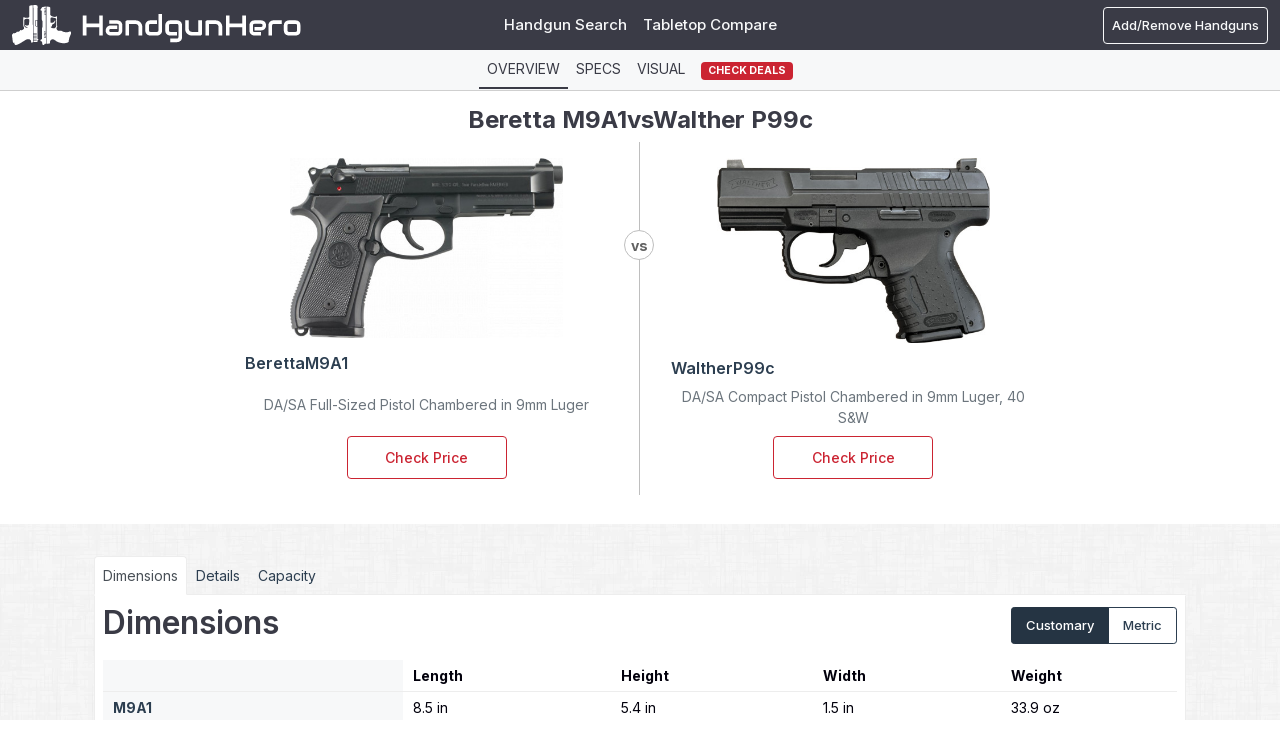

--- FILE ---
content_type: text/html; charset=UTF-8
request_url: https://www.handgunhero.com/compare/beretta-m9a1-vs-walther-p99c
body_size: 37547
content:
<!DOCTYPE html><html lang="en"><head><meta charset="utf-8"><script type="text/javascript">(window.NREUM||(NREUM={})).init={privacy:{cookies_enabled:true},ajax:{deny_list:["bam.nr-data.net"]},feature_flags:["soft_nav"],distributed_tracing:{enabled:true}};(window.NREUM||(NREUM={})).loader_config={agentID:"1120392198",accountID:"3624875",trustKey:"3624875",xpid:"VwAFVV5UDRABVFFVBAgFVVEB",licenseKey:"NRJS-cac21366f5249918d1f",applicationID:"1007392350",browserID:"1120392198"};;/*! For license information please see nr-loader-spa-1.308.0.min.js.LICENSE.txt */
(()=>{var e,t,r={384:(e,t,r)=>{"use strict";r.d(t,{NT:()=>a,US:()=>u,Zm:()=>o,bQ:()=>d,dV:()=>c,pV:()=>l});var n=r(6154),i=r(1863),s=r(1910);const a={beacon:"bam.nr-data.net",errorBeacon:"bam.nr-data.net"};function o(){return n.gm.NREUM||(n.gm.NREUM={}),void 0===n.gm.newrelic&&(n.gm.newrelic=n.gm.NREUM),n.gm.NREUM}function c(){let e=o();return e.o||(e.o={ST:n.gm.setTimeout,SI:n.gm.setImmediate||n.gm.setInterval,CT:n.gm.clearTimeout,XHR:n.gm.XMLHttpRequest,REQ:n.gm.Request,EV:n.gm.Event,PR:n.gm.Promise,MO:n.gm.MutationObserver,FETCH:n.gm.fetch,WS:n.gm.WebSocket},(0,s.i)(...Object.values(e.o))),e}function d(e,t){let r=o();r.initializedAgents??={},t.initializedAt={ms:(0,i.t)(),date:new Date},r.initializedAgents[e]=t}function u(e,t){o()[e]=t}function l(){return function(){let e=o();const t=e.info||{};e.info={beacon:a.beacon,errorBeacon:a.errorBeacon,...t}}(),function(){let e=o();const t=e.init||{};e.init={...t}}(),c(),function(){let e=o();const t=e.loader_config||{};e.loader_config={...t}}(),o()}},782:(e,t,r)=>{"use strict";r.d(t,{T:()=>n});const n=r(860).K7.pageViewTiming},860:(e,t,r)=>{"use strict";r.d(t,{$J:()=>u,K7:()=>c,P3:()=>d,XX:()=>i,Yy:()=>o,df:()=>s,qY:()=>n,v4:()=>a});const n="events",i="jserrors",s="browser/blobs",a="rum",o="browser/logs",c={ajax:"ajax",genericEvents:"generic_events",jserrors:i,logging:"logging",metrics:"metrics",pageAction:"page_action",pageViewEvent:"page_view_event",pageViewTiming:"page_view_timing",sessionReplay:"session_replay",sessionTrace:"session_trace",softNav:"soft_navigations",spa:"spa"},d={[c.pageViewEvent]:1,[c.pageViewTiming]:2,[c.metrics]:3,[c.jserrors]:4,[c.spa]:5,[c.ajax]:6,[c.sessionTrace]:7,[c.softNav]:8,[c.sessionReplay]:9,[c.logging]:10,[c.genericEvents]:11},u={[c.pageViewEvent]:a,[c.pageViewTiming]:n,[c.ajax]:n,[c.spa]:n,[c.softNav]:n,[c.metrics]:i,[c.jserrors]:i,[c.sessionTrace]:s,[c.sessionReplay]:s,[c.logging]:o,[c.genericEvents]:"ins"}},944:(e,t,r)=>{"use strict";r.d(t,{R:()=>i});var n=r(3241);function i(e,t){"function"==typeof console.debug&&(console.debug("New Relic Warning: https://github.com/newrelic/newrelic-browser-agent/blob/main/docs/warning-codes.md#".concat(e),t),(0,n.W)({agentIdentifier:null,drained:null,type:"data",name:"warn",feature:"warn",data:{code:e,secondary:t}}))}},993:(e,t,r)=>{"use strict";r.d(t,{A$:()=>s,ET:()=>a,TZ:()=>o,p_:()=>i});var n=r(860);const i={ERROR:"ERROR",WARN:"WARN",INFO:"INFO",DEBUG:"DEBUG",TRACE:"TRACE"},s={OFF:0,ERROR:1,WARN:2,INFO:3,DEBUG:4,TRACE:5},a="log",o=n.K7.logging},1541:(e,t,r)=>{"use strict";r.d(t,{U:()=>i,f:()=>n});const n={MFE:"MFE",BA:"BA"};function i(e,t){if(2!==t?.harvestEndpointVersion)return{};const r=t.agentRef.runtime.appMetadata.agents[0].entityGuid;return e?{"source.id":e.id,"source.name":e.name,"source.type":e.type,"parent.id":e.parent?.id||r,"parent.type":e.parent?.type||n.BA}:{"entity.guid":r,appId:t.agentRef.info.applicationID}}},1687:(e,t,r)=>{"use strict";r.d(t,{Ak:()=>d,Ze:()=>h,x3:()=>u});var n=r(3241),i=r(7836),s=r(3606),a=r(860),o=r(2646);const c={};function d(e,t){const r={staged:!1,priority:a.P3[t]||0};l(e),c[e].get(t)||c[e].set(t,r)}function u(e,t){e&&c[e]&&(c[e].get(t)&&c[e].delete(t),p(e,t,!1),c[e].size&&f(e))}function l(e){if(!e)throw new Error("agentIdentifier required");c[e]||(c[e]=new Map)}function h(e="",t="feature",r=!1){if(l(e),!e||!c[e].get(t)||r)return p(e,t);c[e].get(t).staged=!0,f(e)}function f(e){const t=Array.from(c[e]);t.every(([e,t])=>t.staged)&&(t.sort((e,t)=>e[1].priority-t[1].priority),t.forEach(([t])=>{c[e].delete(t),p(e,t)}))}function p(e,t,r=!0){const a=e?i.ee.get(e):i.ee,c=s.i.handlers;if(!a.aborted&&a.backlog&&c){if((0,n.W)({agentIdentifier:e,type:"lifecycle",name:"drain",feature:t}),r){const e=a.backlog[t],r=c[t];if(r){for(let t=0;e&&t<e.length;++t)g(e[t],r);Object.entries(r).forEach(([e,t])=>{Object.values(t||{}).forEach(t=>{t[0]?.on&&t[0]?.context()instanceof o.y&&t[0].on(e,t[1])})})}}a.isolatedBacklog||delete c[t],a.backlog[t]=null,a.emit("drain-"+t,[])}}function g(e,t){var r=e[1];Object.values(t[r]||{}).forEach(t=>{var r=e[0];if(t[0]===r){var n=t[1],i=e[3],s=e[2];n.apply(i,s)}})}},1738:(e,t,r)=>{"use strict";r.d(t,{U:()=>f,Y:()=>h});var n=r(3241),i=r(9908),s=r(1863),a=r(944),o=r(5701),c=r(3969),d=r(8362),u=r(860),l=r(4261);function h(e,t,r,s){const h=s||r;!h||h[e]&&h[e]!==d.d.prototype[e]||(h[e]=function(){(0,i.p)(c.xV,["API/"+e+"/called"],void 0,u.K7.metrics,r.ee),(0,n.W)({agentIdentifier:r.agentIdentifier,drained:!!o.B?.[r.agentIdentifier],type:"data",name:"api",feature:l.Pl+e,data:{}});try{return t.apply(this,arguments)}catch(e){(0,a.R)(23,e)}})}function f(e,t,r,n,a){const o=e.info;null===r?delete o.jsAttributes[t]:o.jsAttributes[t]=r,(a||null===r)&&(0,i.p)(l.Pl+n,[(0,s.t)(),t,r],void 0,"session",e.ee)}},1741:(e,t,r)=>{"use strict";r.d(t,{W:()=>s});var n=r(944),i=r(4261);class s{#e(e,...t){if(this[e]!==s.prototype[e])return this[e](...t);(0,n.R)(35,e)}addPageAction(e,t){return this.#e(i.hG,e,t)}register(e){return this.#e(i.eY,e)}recordCustomEvent(e,t){return this.#e(i.fF,e,t)}setPageViewName(e,t){return this.#e(i.Fw,e,t)}setCustomAttribute(e,t,r){return this.#e(i.cD,e,t,r)}noticeError(e,t){return this.#e(i.o5,e,t)}setUserId(e,t=!1){return this.#e(i.Dl,e,t)}setApplicationVersion(e){return this.#e(i.nb,e)}setErrorHandler(e){return this.#e(i.bt,e)}addRelease(e,t){return this.#e(i.k6,e,t)}log(e,t){return this.#e(i.$9,e,t)}start(){return this.#e(i.d3)}finished(e){return this.#e(i.BL,e)}recordReplay(){return this.#e(i.CH)}pauseReplay(){return this.#e(i.Tb)}addToTrace(e){return this.#e(i.U2,e)}setCurrentRouteName(e){return this.#e(i.PA,e)}interaction(e){return this.#e(i.dT,e)}wrapLogger(e,t,r){return this.#e(i.Wb,e,t,r)}measure(e,t){return this.#e(i.V1,e,t)}consent(e){return this.#e(i.Pv,e)}}},1863:(e,t,r)=>{"use strict";function n(){return Math.floor(performance.now())}r.d(t,{t:()=>n})},1910:(e,t,r)=>{"use strict";r.d(t,{i:()=>s});var n=r(944);const i=new Map;function s(...e){return e.every(e=>{if(i.has(e))return i.get(e);const t="function"==typeof e?e.toString():"",r=t.includes("[native code]"),s=t.includes("nrWrapper");return r||s||(0,n.R)(64,e?.name||t),i.set(e,r),r})}},2555:(e,t,r)=>{"use strict";r.d(t,{D:()=>o,f:()=>a});var n=r(384),i=r(8122);const s={beacon:n.NT.beacon,errorBeacon:n.NT.errorBeacon,licenseKey:void 0,applicationID:void 0,sa:void 0,queueTime:void 0,applicationTime:void 0,ttGuid:void 0,user:void 0,account:void 0,product:void 0,extra:void 0,jsAttributes:{},userAttributes:void 0,atts:void 0,transactionName:void 0,tNamePlain:void 0};function a(e){try{return!!e.licenseKey&&!!e.errorBeacon&&!!e.applicationID}catch(e){return!1}}const o=e=>(0,i.a)(e,s)},2614:(e,t,r)=>{"use strict";r.d(t,{BB:()=>a,H3:()=>n,g:()=>d,iL:()=>c,tS:()=>o,uh:()=>i,wk:()=>s});const n="NRBA",i="SESSION",s=144e5,a=18e5,o={STARTED:"session-started",PAUSE:"session-pause",RESET:"session-reset",RESUME:"session-resume",UPDATE:"session-update"},c={SAME_TAB:"same-tab",CROSS_TAB:"cross-tab"},d={OFF:0,FULL:1,ERROR:2}},2646:(e,t,r)=>{"use strict";r.d(t,{y:()=>n});class n{constructor(e){this.contextId=e}}},2843:(e,t,r)=>{"use strict";r.d(t,{G:()=>s,u:()=>i});var n=r(3878);function i(e,t=!1,r,i){(0,n.DD)("visibilitychange",function(){if(t)return void("hidden"===document.visibilityState&&e());e(document.visibilityState)},r,i)}function s(e,t,r){(0,n.sp)("pagehide",e,t,r)}},3241:(e,t,r)=>{"use strict";r.d(t,{W:()=>s});var n=r(6154);const i="newrelic";function s(e={}){try{n.gm.dispatchEvent(new CustomEvent(i,{detail:e}))}catch(e){}}},3304:(e,t,r)=>{"use strict";r.d(t,{A:()=>s});var n=r(7836);const i=()=>{const e=new WeakSet;return(t,r)=>{if("object"==typeof r&&null!==r){if(e.has(r))return;e.add(r)}return r}};function s(e){try{return JSON.stringify(e,i())??""}catch(e){try{n.ee.emit("internal-error",[e])}catch(e){}return""}}},3333:(e,t,r)=>{"use strict";r.d(t,{$v:()=>u,TZ:()=>n,Xh:()=>c,Zp:()=>i,kd:()=>d,mq:()=>o,nf:()=>a,qN:()=>s});const n=r(860).K7.genericEvents,i=["auxclick","click","copy","keydown","paste","scrollend"],s=["focus","blur"],a=4,o=1e3,c=2e3,d=["PageAction","UserAction","BrowserPerformance"],u={RESOURCES:"experimental.resources",REGISTER:"register"}},3434:(e,t,r)=>{"use strict";r.d(t,{Jt:()=>s,YM:()=>d});var n=r(7836),i=r(5607);const s="nr@original:".concat(i.W),a=50;var o=Object.prototype.hasOwnProperty,c=!1;function d(e,t){return e||(e=n.ee),r.inPlace=function(e,t,n,i,s){n||(n="");const a="-"===n.charAt(0);for(let o=0;o<t.length;o++){const c=t[o],d=e[c];l(d)||(e[c]=r(d,a?c+n:n,i,c,s))}},r.flag=s,r;function r(t,r,n,c,d){return l(t)?t:(r||(r=""),nrWrapper[s]=t,function(e,t,r){if(Object.defineProperty&&Object.keys)try{return Object.keys(e).forEach(function(r){Object.defineProperty(t,r,{get:function(){return e[r]},set:function(t){return e[r]=t,t}})}),t}catch(e){u([e],r)}for(var n in e)o.call(e,n)&&(t[n]=e[n])}(t,nrWrapper,e),nrWrapper);function nrWrapper(){var s,o,l,h;let f;try{o=this,s=[...arguments],l="function"==typeof n?n(s,o):n||{}}catch(t){u([t,"",[s,o,c],l],e)}i(r+"start",[s,o,c],l,d);const p=performance.now();let g;try{return h=t.apply(o,s),g=performance.now(),h}catch(e){throw g=performance.now(),i(r+"err",[s,o,e],l,d),f=e,f}finally{const e=g-p,t={start:p,end:g,duration:e,isLongTask:e>=a,methodName:c,thrownError:f};t.isLongTask&&i("long-task",[t,o],l,d),i(r+"end",[s,o,h],l,d)}}}function i(r,n,i,s){if(!c||t){var a=c;c=!0;try{e.emit(r,n,i,t,s)}catch(t){u([t,r,n,i],e)}c=a}}}function u(e,t){t||(t=n.ee);try{t.emit("internal-error",e)}catch(e){}}function l(e){return!(e&&"function"==typeof e&&e.apply&&!e[s])}},3606:(e,t,r)=>{"use strict";r.d(t,{i:()=>s});var n=r(9908);s.on=a;var i=s.handlers={};function s(e,t,r,s){a(s||n.d,i,e,t,r)}function a(e,t,r,i,s){s||(s="feature"),e||(e=n.d);var a=t[s]=t[s]||{};(a[r]=a[r]||[]).push([e,i])}},3738:(e,t,r)=>{"use strict";r.d(t,{He:()=>i,Kp:()=>o,Lc:()=>d,Rz:()=>u,TZ:()=>n,bD:()=>s,d3:()=>a,jx:()=>l,sl:()=>h,uP:()=>c});const n=r(860).K7.sessionTrace,i="bstResource",s="resource",a="-start",o="-end",c="fn"+a,d="fn"+o,u="pushState",l=1e3,h=3e4},3785:(e,t,r)=>{"use strict";r.d(t,{R:()=>c,b:()=>d});var n=r(9908),i=r(1863),s=r(860),a=r(3969),o=r(993);function c(e,t,r={},c=o.p_.INFO,d=!0,u,l=(0,i.t)()){(0,n.p)(a.xV,["API/logging/".concat(c.toLowerCase(),"/called")],void 0,s.K7.metrics,e),(0,n.p)(o.ET,[l,t,r,c,d,u],void 0,s.K7.logging,e)}function d(e){return"string"==typeof e&&Object.values(o.p_).some(t=>t===e.toUpperCase().trim())}},3878:(e,t,r)=>{"use strict";function n(e,t){return{capture:e,passive:!1,signal:t}}function i(e,t,r=!1,i){window.addEventListener(e,t,n(r,i))}function s(e,t,r=!1,i){document.addEventListener(e,t,n(r,i))}r.d(t,{DD:()=>s,jT:()=>n,sp:()=>i})},3962:(e,t,r)=>{"use strict";r.d(t,{AM:()=>a,O2:()=>l,OV:()=>s,Qu:()=>h,TZ:()=>c,ih:()=>f,pP:()=>o,t1:()=>u,tC:()=>i,wD:()=>d});var n=r(860);const i=["click","keydown","submit"],s="popstate",a="api",o="initialPageLoad",c=n.K7.softNav,d=5e3,u=500,l={INITIAL_PAGE_LOAD:"",ROUTE_CHANGE:1,UNSPECIFIED:2},h={INTERACTION:1,AJAX:2,CUSTOM_END:3,CUSTOM_TRACER:4},f={IP:"in progress",PF:"pending finish",FIN:"finished",CAN:"cancelled"}},3969:(e,t,r)=>{"use strict";r.d(t,{TZ:()=>n,XG:()=>o,rs:()=>i,xV:()=>a,z_:()=>s});const n=r(860).K7.metrics,i="sm",s="cm",a="storeSupportabilityMetrics",o="storeEventMetrics"},4234:(e,t,r)=>{"use strict";r.d(t,{W:()=>s});var n=r(7836),i=r(1687);class s{constructor(e,t){this.agentIdentifier=e,this.ee=n.ee.get(e),this.featureName=t,this.blocked=!1}deregisterDrain(){(0,i.x3)(this.agentIdentifier,this.featureName)}}},4261:(e,t,r)=>{"use strict";r.d(t,{$9:()=>u,BL:()=>c,CH:()=>p,Dl:()=>R,Fw:()=>w,PA:()=>v,Pl:()=>n,Pv:()=>A,Tb:()=>h,U2:()=>a,V1:()=>E,Wb:()=>T,bt:()=>y,cD:()=>b,d3:()=>x,dT:()=>d,eY:()=>g,fF:()=>f,hG:()=>s,hw:()=>i,k6:()=>o,nb:()=>m,o5:()=>l});const n="api-",i=n+"ixn-",s="addPageAction",a="addToTrace",o="addRelease",c="finished",d="interaction",u="log",l="noticeError",h="pauseReplay",f="recordCustomEvent",p="recordReplay",g="register",m="setApplicationVersion",v="setCurrentRouteName",b="setCustomAttribute",y="setErrorHandler",w="setPageViewName",R="setUserId",x="start",T="wrapLogger",E="measure",A="consent"},5205:(e,t,r)=>{"use strict";r.d(t,{j:()=>S});var n=r(384),i=r(1741);var s=r(2555),a=r(3333);const o=e=>{if(!e||"string"!=typeof e)return!1;try{document.createDocumentFragment().querySelector(e)}catch{return!1}return!0};var c=r(2614),d=r(944),u=r(8122);const l="[data-nr-mask]",h=e=>(0,u.a)(e,(()=>{const e={feature_flags:[],experimental:{allow_registered_children:!1,resources:!1},mask_selector:"*",block_selector:"[data-nr-block]",mask_input_options:{color:!1,date:!1,"datetime-local":!1,email:!1,month:!1,number:!1,range:!1,search:!1,tel:!1,text:!1,time:!1,url:!1,week:!1,textarea:!1,select:!1,password:!0}};return{ajax:{deny_list:void 0,block_internal:!0,enabled:!0,autoStart:!0},api:{get allow_registered_children(){return e.feature_flags.includes(a.$v.REGISTER)||e.experimental.allow_registered_children},set allow_registered_children(t){e.experimental.allow_registered_children=t},duplicate_registered_data:!1},browser_consent_mode:{enabled:!1},distributed_tracing:{enabled:void 0,exclude_newrelic_header:void 0,cors_use_newrelic_header:void 0,cors_use_tracecontext_headers:void 0,allowed_origins:void 0},get feature_flags(){return e.feature_flags},set feature_flags(t){e.feature_flags=t},generic_events:{enabled:!0,autoStart:!0},harvest:{interval:30},jserrors:{enabled:!0,autoStart:!0},logging:{enabled:!0,autoStart:!0},metrics:{enabled:!0,autoStart:!0},obfuscate:void 0,page_action:{enabled:!0},page_view_event:{enabled:!0,autoStart:!0},page_view_timing:{enabled:!0,autoStart:!0},performance:{capture_marks:!1,capture_measures:!1,capture_detail:!0,resources:{get enabled(){return e.feature_flags.includes(a.$v.RESOURCES)||e.experimental.resources},set enabled(t){e.experimental.resources=t},asset_types:[],first_party_domains:[],ignore_newrelic:!0}},privacy:{cookies_enabled:!0},proxy:{assets:void 0,beacon:void 0},session:{expiresMs:c.wk,inactiveMs:c.BB},session_replay:{autoStart:!0,enabled:!1,preload:!1,sampling_rate:10,error_sampling_rate:100,collect_fonts:!1,inline_images:!1,fix_stylesheets:!0,mask_all_inputs:!0,get mask_text_selector(){return e.mask_selector},set mask_text_selector(t){o(t)?e.mask_selector="".concat(t,",").concat(l):""===t||null===t?e.mask_selector=l:(0,d.R)(5,t)},get block_class(){return"nr-block"},get ignore_class(){return"nr-ignore"},get mask_text_class(){return"nr-mask"},get block_selector(){return e.block_selector},set block_selector(t){o(t)?e.block_selector+=",".concat(t):""!==t&&(0,d.R)(6,t)},get mask_input_options(){return e.mask_input_options},set mask_input_options(t){t&&"object"==typeof t?e.mask_input_options={...t,password:!0}:(0,d.R)(7,t)}},session_trace:{enabled:!0,autoStart:!0},soft_navigations:{enabled:!0,autoStart:!0},spa:{enabled:!0,autoStart:!0},ssl:void 0,user_actions:{enabled:!0,elementAttributes:["id","className","tagName","type"]}}})());var f=r(6154),p=r(9324);let g=0;const m={buildEnv:p.F3,distMethod:p.Xs,version:p.xv,originTime:f.WN},v={consented:!1},b={appMetadata:{},get consented(){return this.session?.state?.consent||v.consented},set consented(e){v.consented=e},customTransaction:void 0,denyList:void 0,disabled:!1,harvester:void 0,isolatedBacklog:!1,isRecording:!1,loaderType:void 0,maxBytes:3e4,obfuscator:void 0,onerror:void 0,ptid:void 0,releaseIds:{},session:void 0,timeKeeper:void 0,registeredEntities:[],jsAttributesMetadata:{bytes:0},get harvestCount(){return++g}},y=e=>{const t=(0,u.a)(e,b),r=Object.keys(m).reduce((e,t)=>(e[t]={value:m[t],writable:!1,configurable:!0,enumerable:!0},e),{});return Object.defineProperties(t,r)};var w=r(5701);const R=e=>{const t=e.startsWith("http");e+="/",r.p=t?e:"https://"+e};var x=r(7836),T=r(3241);const E={accountID:void 0,trustKey:void 0,agentID:void 0,licenseKey:void 0,applicationID:void 0,xpid:void 0},A=e=>(0,u.a)(e,E),_=new Set;function S(e,t={},r,a){let{init:o,info:c,loader_config:d,runtime:u={},exposed:l=!0}=t;if(!c){const e=(0,n.pV)();o=e.init,c=e.info,d=e.loader_config}e.init=h(o||{}),e.loader_config=A(d||{}),c.jsAttributes??={},f.bv&&(c.jsAttributes.isWorker=!0),e.info=(0,s.D)(c);const p=e.init,g=[c.beacon,c.errorBeacon];_.has(e.agentIdentifier)||(p.proxy.assets&&(R(p.proxy.assets),g.push(p.proxy.assets)),p.proxy.beacon&&g.push(p.proxy.beacon),e.beacons=[...g],function(e){const t=(0,n.pV)();Object.getOwnPropertyNames(i.W.prototype).forEach(r=>{const n=i.W.prototype[r];if("function"!=typeof n||"constructor"===n)return;let s=t[r];e[r]&&!1!==e.exposed&&"micro-agent"!==e.runtime?.loaderType&&(t[r]=(...t)=>{const n=e[r](...t);return s?s(...t):n})})}(e),(0,n.US)("activatedFeatures",w.B)),u.denyList=[...p.ajax.deny_list||[],...p.ajax.block_internal?g:[]],u.ptid=e.agentIdentifier,u.loaderType=r,e.runtime=y(u),_.has(e.agentIdentifier)||(e.ee=x.ee.get(e.agentIdentifier),e.exposed=l,(0,T.W)({agentIdentifier:e.agentIdentifier,drained:!!w.B?.[e.agentIdentifier],type:"lifecycle",name:"initialize",feature:void 0,data:e.config})),_.add(e.agentIdentifier)}},5270:(e,t,r)=>{"use strict";r.d(t,{Aw:()=>a,SR:()=>s,rF:()=>o});var n=r(384),i=r(7767);function s(e){return!!(0,n.dV)().o.MO&&(0,i.V)(e)&&!0===e?.session_trace.enabled}function a(e){return!0===e?.session_replay.preload&&s(e)}function o(e,t){try{if("string"==typeof t?.type){if("password"===t.type.toLowerCase())return"*".repeat(e?.length||0);if(void 0!==t?.dataset?.nrUnmask||t?.classList?.contains("nr-unmask"))return e}}catch(e){}return"string"==typeof e?e.replace(/[\S]/g,"*"):"*".repeat(e?.length||0)}},5289:(e,t,r)=>{"use strict";r.d(t,{GG:()=>a,Qr:()=>c,sB:()=>o});var n=r(3878),i=r(6389);function s(){return"undefined"==typeof document||"complete"===document.readyState}function a(e,t){if(s())return e();const r=(0,i.J)(e),a=setInterval(()=>{s()&&(clearInterval(a),r())},500);(0,n.sp)("load",r,t)}function o(e){if(s())return e();(0,n.DD)("DOMContentLoaded",e)}function c(e){if(s())return e();(0,n.sp)("popstate",e)}},5607:(e,t,r)=>{"use strict";r.d(t,{W:()=>n});const n=(0,r(9566).bz)()},5701:(e,t,r)=>{"use strict";r.d(t,{B:()=>s,t:()=>a});var n=r(3241);const i=new Set,s={};function a(e,t){const r=t.agentIdentifier;s[r]??={},e&&"object"==typeof e&&(i.has(r)||(t.ee.emit("rumresp",[e]),s[r]=e,i.add(r),(0,n.W)({agentIdentifier:r,loaded:!0,drained:!0,type:"lifecycle",name:"load",feature:void 0,data:e})))}},6154:(e,t,r)=>{"use strict";r.d(t,{OF:()=>d,RI:()=>i,WN:()=>h,bv:()=>s,eN:()=>f,gm:()=>a,lR:()=>l,m:()=>c,mw:()=>o,sb:()=>u});var n=r(1863);const i="undefined"!=typeof window&&!!window.document,s="undefined"!=typeof WorkerGlobalScope&&("undefined"!=typeof self&&self instanceof WorkerGlobalScope&&self.navigator instanceof WorkerNavigator||"undefined"!=typeof globalThis&&globalThis instanceof WorkerGlobalScope&&globalThis.navigator instanceof WorkerNavigator),a=i?window:"undefined"!=typeof WorkerGlobalScope&&("undefined"!=typeof self&&self instanceof WorkerGlobalScope&&self||"undefined"!=typeof globalThis&&globalThis instanceof WorkerGlobalScope&&globalThis),o=Boolean("hidden"===a?.document?.visibilityState),c=""+a?.location,d=/iPad|iPhone|iPod/.test(a.navigator?.userAgent),u=d&&"undefined"==typeof SharedWorker,l=(()=>{const e=a.navigator?.userAgent?.match(/Firefox[/\s](\d+\.\d+)/);return Array.isArray(e)&&e.length>=2?+e[1]:0})(),h=Date.now()-(0,n.t)(),f=()=>"undefined"!=typeof PerformanceNavigationTiming&&a?.performance?.getEntriesByType("navigation")?.[0]?.responseStart},6344:(e,t,r)=>{"use strict";r.d(t,{BB:()=>u,Qb:()=>l,TZ:()=>i,Ug:()=>a,Vh:()=>s,_s:()=>o,bc:()=>d,yP:()=>c});var n=r(2614);const i=r(860).K7.sessionReplay,s="errorDuringReplay",a=.12,o={DomContentLoaded:0,Load:1,FullSnapshot:2,IncrementalSnapshot:3,Meta:4,Custom:5},c={[n.g.ERROR]:15e3,[n.g.FULL]:3e5,[n.g.OFF]:0},d={RESET:{message:"Session was reset",sm:"Reset"},IMPORT:{message:"Recorder failed to import",sm:"Import"},TOO_MANY:{message:"429: Too Many Requests",sm:"Too-Many"},TOO_BIG:{message:"Payload was too large",sm:"Too-Big"},CROSS_TAB:{message:"Session Entity was set to OFF on another tab",sm:"Cross-Tab"},ENTITLEMENTS:{message:"Session Replay is not allowed and will not be started",sm:"Entitlement"}},u=5e3,l={API:"api",RESUME:"resume",SWITCH_TO_FULL:"switchToFull",INITIALIZE:"initialize",PRELOAD:"preload"}},6389:(e,t,r)=>{"use strict";function n(e,t=500,r={}){const n=r?.leading||!1;let i;return(...r)=>{n&&void 0===i&&(e.apply(this,r),i=setTimeout(()=>{i=clearTimeout(i)},t)),n||(clearTimeout(i),i=setTimeout(()=>{e.apply(this,r)},t))}}function i(e){let t=!1;return(...r)=>{t||(t=!0,e.apply(this,r))}}r.d(t,{J:()=>i,s:()=>n})},6630:(e,t,r)=>{"use strict";r.d(t,{T:()=>n});const n=r(860).K7.pageViewEvent},6774:(e,t,r)=>{"use strict";r.d(t,{T:()=>n});const n=r(860).K7.jserrors},7295:(e,t,r)=>{"use strict";r.d(t,{Xv:()=>a,gX:()=>i,iW:()=>s});var n=[];function i(e){if(!e||s(e))return!1;if(0===n.length)return!0;if("*"===n[0].hostname)return!1;for(var t=0;t<n.length;t++){var r=n[t];if(r.hostname.test(e.hostname)&&r.pathname.test(e.pathname))return!1}return!0}function s(e){return void 0===e.hostname}function a(e){if(n=[],e&&e.length)for(var t=0;t<e.length;t++){let r=e[t];if(!r)continue;if("*"===r)return void(n=[{hostname:"*"}]);0===r.indexOf("http://")?r=r.substring(7):0===r.indexOf("https://")&&(r=r.substring(8));const i=r.indexOf("/");let s,a;i>0?(s=r.substring(0,i),a=r.substring(i)):(s=r,a="*");let[c]=s.split(":");n.push({hostname:o(c),pathname:o(a,!0)})}}function o(e,t=!1){const r=e.replace(/[.+?^${}()|[\]\\]/g,e=>"\\"+e).replace(/\*/g,".*?");return new RegExp((t?"^":"")+r+"$")}},7485:(e,t,r)=>{"use strict";r.d(t,{D:()=>i});var n=r(6154);function i(e){if(0===(e||"").indexOf("data:"))return{protocol:"data"};try{const t=new URL(e,location.href),r={port:t.port,hostname:t.hostname,pathname:t.pathname,search:t.search,protocol:t.protocol.slice(0,t.protocol.indexOf(":")),sameOrigin:t.protocol===n.gm?.location?.protocol&&t.host===n.gm?.location?.host};return r.port&&""!==r.port||("http:"===t.protocol&&(r.port="80"),"https:"===t.protocol&&(r.port="443")),r.pathname&&""!==r.pathname?r.pathname.startsWith("/")||(r.pathname="/".concat(r.pathname)):r.pathname="/",r}catch(e){return{}}}},7699:(e,t,r)=>{"use strict";r.d(t,{It:()=>s,KC:()=>o,No:()=>i,qh:()=>a});var n=r(860);const i=16e3,s=1e6,a="SESSION_ERROR",o={[n.K7.logging]:!0,[n.K7.genericEvents]:!1,[n.K7.jserrors]:!1,[n.K7.ajax]:!1}},7767:(e,t,r)=>{"use strict";r.d(t,{V:()=>i});var n=r(6154);const i=e=>n.RI&&!0===e?.privacy.cookies_enabled},7836:(e,t,r)=>{"use strict";r.d(t,{P:()=>o,ee:()=>c});var n=r(384),i=r(8990),s=r(2646),a=r(5607);const o="nr@context:".concat(a.W),c=function e(t,r){var n={},a={},u={},l=!1;try{l=16===r.length&&d.initializedAgents?.[r]?.runtime.isolatedBacklog}catch(e){}var h={on:p,addEventListener:p,removeEventListener:function(e,t){var r=n[e];if(!r)return;for(var i=0;i<r.length;i++)r[i]===t&&r.splice(i,1)},emit:function(e,r,n,i,s){!1!==s&&(s=!0);if(c.aborted&&!i)return;t&&s&&t.emit(e,r,n);var o=f(n);g(e).forEach(e=>{e.apply(o,r)});var d=v()[a[e]];d&&d.push([h,e,r,o]);return o},get:m,listeners:g,context:f,buffer:function(e,t){const r=v();if(t=t||"feature",h.aborted)return;Object.entries(e||{}).forEach(([e,n])=>{a[n]=t,t in r||(r[t]=[])})},abort:function(){h._aborted=!0,Object.keys(h.backlog).forEach(e=>{delete h.backlog[e]})},isBuffering:function(e){return!!v()[a[e]]},debugId:r,backlog:l?{}:t&&"object"==typeof t.backlog?t.backlog:{},isolatedBacklog:l};return Object.defineProperty(h,"aborted",{get:()=>{let e=h._aborted||!1;return e||(t&&(e=t.aborted),e)}}),h;function f(e){return e&&e instanceof s.y?e:e?(0,i.I)(e,o,()=>new s.y(o)):new s.y(o)}function p(e,t){n[e]=g(e).concat(t)}function g(e){return n[e]||[]}function m(t){return u[t]=u[t]||e(h,t)}function v(){return h.backlog}}(void 0,"globalEE"),d=(0,n.Zm)();d.ee||(d.ee=c)},8122:(e,t,r)=>{"use strict";r.d(t,{a:()=>i});var n=r(944);function i(e,t){try{if(!e||"object"!=typeof e)return(0,n.R)(3);if(!t||"object"!=typeof t)return(0,n.R)(4);const r=Object.create(Object.getPrototypeOf(t),Object.getOwnPropertyDescriptors(t)),s=0===Object.keys(r).length?e:r;for(let a in s)if(void 0!==e[a])try{if(null===e[a]){r[a]=null;continue}Array.isArray(e[a])&&Array.isArray(t[a])?r[a]=Array.from(new Set([...e[a],...t[a]])):"object"==typeof e[a]&&"object"==typeof t[a]?r[a]=i(e[a],t[a]):r[a]=e[a]}catch(e){r[a]||(0,n.R)(1,e)}return r}catch(e){(0,n.R)(2,e)}}},8139:(e,t,r)=>{"use strict";r.d(t,{u:()=>h});var n=r(7836),i=r(3434),s=r(8990),a=r(6154);const o={},c=a.gm.XMLHttpRequest,d="addEventListener",u="removeEventListener",l="nr@wrapped:".concat(n.P);function h(e){var t=function(e){return(e||n.ee).get("events")}(e);if(o[t.debugId]++)return t;o[t.debugId]=1;var r=(0,i.YM)(t,!0);function h(e){r.inPlace(e,[d,u],"-",p)}function p(e,t){return e[1]}return"getPrototypeOf"in Object&&(a.RI&&f(document,h),c&&f(c.prototype,h),f(a.gm,h)),t.on(d+"-start",function(e,t){var n=e[1];if(null!==n&&("function"==typeof n||"object"==typeof n)&&"newrelic"!==e[0]){var i=(0,s.I)(n,l,function(){var e={object:function(){if("function"!=typeof n.handleEvent)return;return n.handleEvent.apply(n,arguments)},function:n}[typeof n];return e?r(e,"fn-",null,e.name||"anonymous"):n});this.wrapped=e[1]=i}}),t.on(u+"-start",function(e){e[1]=this.wrapped||e[1]}),t}function f(e,t,...r){let n=e;for(;"object"==typeof n&&!Object.prototype.hasOwnProperty.call(n,d);)n=Object.getPrototypeOf(n);n&&t(n,...r)}},8362:(e,t,r)=>{"use strict";r.d(t,{d:()=>s});var n=r(9566),i=r(1741);class s extends i.W{agentIdentifier=(0,n.LA)(16)}},8374:(e,t,r)=>{r.nc=(()=>{try{return document?.currentScript?.nonce}catch(e){}return""})()},8990:(e,t,r)=>{"use strict";r.d(t,{I:()=>i});var n=Object.prototype.hasOwnProperty;function i(e,t,r){if(n.call(e,t))return e[t];var i=r();if(Object.defineProperty&&Object.keys)try{return Object.defineProperty(e,t,{value:i,writable:!0,enumerable:!1}),i}catch(e){}return e[t]=i,i}},9119:(e,t,r)=>{"use strict";r.d(t,{L:()=>s});var n=/([^?#]*)[^#]*(#[^?]*|$).*/,i=/([^?#]*)().*/;function s(e,t){return e?e.replace(t?n:i,"$1$2"):e}},9300:(e,t,r)=>{"use strict";r.d(t,{T:()=>n});const n=r(860).K7.ajax},9324:(e,t,r)=>{"use strict";r.d(t,{AJ:()=>a,F3:()=>i,Xs:()=>s,Yq:()=>o,xv:()=>n});const n="1.308.0",i="PROD",s="CDN",a="@newrelic/rrweb",o="1.0.1"},9566:(e,t,r)=>{"use strict";r.d(t,{LA:()=>o,ZF:()=>c,bz:()=>a,el:()=>d});var n=r(6154);const i="xxxxxxxx-xxxx-4xxx-yxxx-xxxxxxxxxxxx";function s(e,t){return e?15&e[t]:16*Math.random()|0}function a(){const e=n.gm?.crypto||n.gm?.msCrypto;let t,r=0;return e&&e.getRandomValues&&(t=e.getRandomValues(new Uint8Array(30))),i.split("").map(e=>"x"===e?s(t,r++).toString(16):"y"===e?(3&s()|8).toString(16):e).join("")}function o(e){const t=n.gm?.crypto||n.gm?.msCrypto;let r,i=0;t&&t.getRandomValues&&(r=t.getRandomValues(new Uint8Array(e)));const a=[];for(var o=0;o<e;o++)a.push(s(r,i++).toString(16));return a.join("")}function c(){return o(16)}function d(){return o(32)}},9908:(e,t,r)=>{"use strict";r.d(t,{d:()=>n,p:()=>i});var n=r(7836).ee.get("handle");function i(e,t,r,i,s){s?(s.buffer([e],i),s.emit(e,t,r)):(n.buffer([e],i),n.emit(e,t,r))}}},n={};function i(e){var t=n[e];if(void 0!==t)return t.exports;var s=n[e]={exports:{}};return r[e](s,s.exports,i),s.exports}i.m=r,i.d=(e,t)=>{for(var r in t)i.o(t,r)&&!i.o(e,r)&&Object.defineProperty(e,r,{enumerable:!0,get:t[r]})},i.f={},i.e=e=>Promise.all(Object.keys(i.f).reduce((t,r)=>(i.f[r](e,t),t),[])),i.u=e=>({212:"nr-spa-compressor",249:"nr-spa-recorder",478:"nr-spa"}[e]+"-1.308.0.min.js"),i.o=(e,t)=>Object.prototype.hasOwnProperty.call(e,t),e={},t="NRBA-1.308.0.PROD:",i.l=(r,n,s,a)=>{if(e[r])e[r].push(n);else{var o,c;if(void 0!==s)for(var d=document.getElementsByTagName("script"),u=0;u<d.length;u++){var l=d[u];if(l.getAttribute("src")==r||l.getAttribute("data-webpack")==t+s){o=l;break}}if(!o){c=!0;var h={478:"sha512-RSfSVnmHk59T/uIPbdSE0LPeqcEdF4/+XhfJdBuccH5rYMOEZDhFdtnh6X6nJk7hGpzHd9Ujhsy7lZEz/ORYCQ==",249:"sha512-ehJXhmntm85NSqW4MkhfQqmeKFulra3klDyY0OPDUE+sQ3GokHlPh1pmAzuNy//3j4ac6lzIbmXLvGQBMYmrkg==",212:"sha512-B9h4CR46ndKRgMBcK+j67uSR2RCnJfGefU+A7FrgR/k42ovXy5x/MAVFiSvFxuVeEk/pNLgvYGMp1cBSK/G6Fg=="};(o=document.createElement("script")).charset="utf-8",i.nc&&o.setAttribute("nonce",i.nc),o.setAttribute("data-webpack",t+s),o.src=r,0!==o.src.indexOf(window.location.origin+"/")&&(o.crossOrigin="anonymous"),h[a]&&(o.integrity=h[a])}e[r]=[n];var f=(t,n)=>{o.onerror=o.onload=null,clearTimeout(p);var i=e[r];if(delete e[r],o.parentNode&&o.parentNode.removeChild(o),i&&i.forEach(e=>e(n)),t)return t(n)},p=setTimeout(f.bind(null,void 0,{type:"timeout",target:o}),12e4);o.onerror=f.bind(null,o.onerror),o.onload=f.bind(null,o.onload),c&&document.head.appendChild(o)}},i.r=e=>{"undefined"!=typeof Symbol&&Symbol.toStringTag&&Object.defineProperty(e,Symbol.toStringTag,{value:"Module"}),Object.defineProperty(e,"__esModule",{value:!0})},i.p="https://js-agent.newrelic.com/",(()=>{var e={38:0,788:0};i.f.j=(t,r)=>{var n=i.o(e,t)?e[t]:void 0;if(0!==n)if(n)r.push(n[2]);else{var s=new Promise((r,i)=>n=e[t]=[r,i]);r.push(n[2]=s);var a=i.p+i.u(t),o=new Error;i.l(a,r=>{if(i.o(e,t)&&(0!==(n=e[t])&&(e[t]=void 0),n)){var s=r&&("load"===r.type?"missing":r.type),a=r&&r.target&&r.target.src;o.message="Loading chunk "+t+" failed: ("+s+": "+a+")",o.name="ChunkLoadError",o.type=s,o.request=a,n[1](o)}},"chunk-"+t,t)}};var t=(t,r)=>{var n,s,[a,o,c]=r,d=0;if(a.some(t=>0!==e[t])){for(n in o)i.o(o,n)&&(i.m[n]=o[n]);if(c)c(i)}for(t&&t(r);d<a.length;d++)s=a[d],i.o(e,s)&&e[s]&&e[s][0](),e[s]=0},r=self["webpackChunk:NRBA-1.308.0.PROD"]=self["webpackChunk:NRBA-1.308.0.PROD"]||[];r.forEach(t.bind(null,0)),r.push=t.bind(null,r.push.bind(r))})(),(()=>{"use strict";i(8374);var e=i(8362),t=i(860);const r=Object.values(t.K7);var n=i(5205);var s=i(9908),a=i(1863),o=i(4261),c=i(1738);var d=i(1687),u=i(4234),l=i(5289),h=i(6154),f=i(944),p=i(5270),g=i(7767),m=i(6389),v=i(7699);class b extends u.W{constructor(e,t){super(e.agentIdentifier,t),this.agentRef=e,this.abortHandler=void 0,this.featAggregate=void 0,this.loadedSuccessfully=void 0,this.onAggregateImported=new Promise(e=>{this.loadedSuccessfully=e}),this.deferred=Promise.resolve(),!1===e.init[this.featureName].autoStart?this.deferred=new Promise((t,r)=>{this.ee.on("manual-start-all",(0,m.J)(()=>{(0,d.Ak)(e.agentIdentifier,this.featureName),t()}))}):(0,d.Ak)(e.agentIdentifier,t)}importAggregator(e,t,r={}){if(this.featAggregate)return;const n=async()=>{let n;await this.deferred;try{if((0,g.V)(e.init)){const{setupAgentSession:t}=await i.e(478).then(i.bind(i,8766));n=t(e)}}catch(e){(0,f.R)(20,e),this.ee.emit("internal-error",[e]),(0,s.p)(v.qh,[e],void 0,this.featureName,this.ee)}try{if(!this.#t(this.featureName,n,e.init))return(0,d.Ze)(this.agentIdentifier,this.featureName),void this.loadedSuccessfully(!1);const{Aggregate:i}=await t();this.featAggregate=new i(e,r),e.runtime.harvester.initializedAggregates.push(this.featAggregate),this.loadedSuccessfully(!0)}catch(e){(0,f.R)(34,e),this.abortHandler?.(),(0,d.Ze)(this.agentIdentifier,this.featureName,!0),this.loadedSuccessfully(!1),this.ee&&this.ee.abort()}};h.RI?(0,l.GG)(()=>n(),!0):n()}#t(e,r,n){if(this.blocked)return!1;switch(e){case t.K7.sessionReplay:return(0,p.SR)(n)&&!!r;case t.K7.sessionTrace:return!!r;default:return!0}}}var y=i(6630),w=i(2614),R=i(3241);class x extends b{static featureName=y.T;constructor(e){var t;super(e,y.T),this.setupInspectionEvents(e.agentIdentifier),t=e,(0,c.Y)(o.Fw,function(e,r){"string"==typeof e&&("/"!==e.charAt(0)&&(e="/"+e),t.runtime.customTransaction=(r||"http://custom.transaction")+e,(0,s.p)(o.Pl+o.Fw,[(0,a.t)()],void 0,void 0,t.ee))},t),this.importAggregator(e,()=>i.e(478).then(i.bind(i,2467)))}setupInspectionEvents(e){const t=(t,r)=>{t&&(0,R.W)({agentIdentifier:e,timeStamp:t.timeStamp,loaded:"complete"===t.target.readyState,type:"window",name:r,data:t.target.location+""})};(0,l.sB)(e=>{t(e,"DOMContentLoaded")}),(0,l.GG)(e=>{t(e,"load")}),(0,l.Qr)(e=>{t(e,"navigate")}),this.ee.on(w.tS.UPDATE,(t,r)=>{(0,R.W)({agentIdentifier:e,type:"lifecycle",name:"session",data:r})})}}var T=i(384);class E extends e.d{constructor(e){var t;(super(),h.gm)?(this.features={},(0,T.bQ)(this.agentIdentifier,this),this.desiredFeatures=new Set(e.features||[]),this.desiredFeatures.add(x),(0,n.j)(this,e,e.loaderType||"agent"),t=this,(0,c.Y)(o.cD,function(e,r,n=!1){if("string"==typeof e){if(["string","number","boolean"].includes(typeof r)||null===r)return(0,c.U)(t,e,r,o.cD,n);(0,f.R)(40,typeof r)}else(0,f.R)(39,typeof e)},t),function(e){(0,c.Y)(o.Dl,function(t,r=!1){if("string"!=typeof t&&null!==t)return void(0,f.R)(41,typeof t);const n=e.info.jsAttributes["enduser.id"];r&&null!=n&&n!==t?(0,s.p)(o.Pl+"setUserIdAndResetSession",[t],void 0,"session",e.ee):(0,c.U)(e,"enduser.id",t,o.Dl,!0)},e)}(this),function(e){(0,c.Y)(o.nb,function(t){if("string"==typeof t||null===t)return(0,c.U)(e,"application.version",t,o.nb,!1);(0,f.R)(42,typeof t)},e)}(this),function(e){(0,c.Y)(o.d3,function(){e.ee.emit("manual-start-all")},e)}(this),function(e){(0,c.Y)(o.Pv,function(t=!0){if("boolean"==typeof t){if((0,s.p)(o.Pl+o.Pv,[t],void 0,"session",e.ee),e.runtime.consented=t,t){const t=e.features.page_view_event;t.onAggregateImported.then(e=>{const r=t.featAggregate;e&&!r.sentRum&&r.sendRum()})}}else(0,f.R)(65,typeof t)},e)}(this),this.run()):(0,f.R)(21)}get config(){return{info:this.info,init:this.init,loader_config:this.loader_config,runtime:this.runtime}}get api(){return this}run(){try{const e=function(e){const t={};return r.forEach(r=>{t[r]=!!e[r]?.enabled}),t}(this.init),n=[...this.desiredFeatures];n.sort((e,r)=>t.P3[e.featureName]-t.P3[r.featureName]),n.forEach(r=>{if(!e[r.featureName]&&r.featureName!==t.K7.pageViewEvent)return;if(r.featureName===t.K7.spa)return void(0,f.R)(67);const n=function(e){switch(e){case t.K7.ajax:return[t.K7.jserrors];case t.K7.sessionTrace:return[t.K7.ajax,t.K7.pageViewEvent];case t.K7.sessionReplay:return[t.K7.sessionTrace];case t.K7.pageViewTiming:return[t.K7.pageViewEvent];default:return[]}}(r.featureName).filter(e=>!(e in this.features));n.length>0&&(0,f.R)(36,{targetFeature:r.featureName,missingDependencies:n}),this.features[r.featureName]=new r(this)})}catch(e){(0,f.R)(22,e);for(const e in this.features)this.features[e].abortHandler?.();const t=(0,T.Zm)();delete t.initializedAgents[this.agentIdentifier]?.features,delete this.sharedAggregator;return t.ee.get(this.agentIdentifier).abort(),!1}}}var A=i(2843),_=i(782);class S extends b{static featureName=_.T;constructor(e){super(e,_.T),h.RI&&((0,A.u)(()=>(0,s.p)("docHidden",[(0,a.t)()],void 0,_.T,this.ee),!0),(0,A.G)(()=>(0,s.p)("winPagehide",[(0,a.t)()],void 0,_.T,this.ee)),this.importAggregator(e,()=>i.e(478).then(i.bind(i,9917))))}}var O=i(3969);class I extends b{static featureName=O.TZ;constructor(e){super(e,O.TZ),h.RI&&document.addEventListener("securitypolicyviolation",e=>{(0,s.p)(O.xV,["Generic/CSPViolation/Detected"],void 0,this.featureName,this.ee)}),this.importAggregator(e,()=>i.e(478).then(i.bind(i,6555)))}}var N=i(6774),P=i(3878),k=i(3304);class D{constructor(e,t,r,n,i){this.name="UncaughtError",this.message="string"==typeof e?e:(0,k.A)(e),this.sourceURL=t,this.line=r,this.column=n,this.__newrelic=i}}function C(e){return M(e)?e:new D(void 0!==e?.message?e.message:e,e?.filename||e?.sourceURL,e?.lineno||e?.line,e?.colno||e?.col,e?.__newrelic,e?.cause)}function j(e){const t="Unhandled Promise Rejection: ";if(!e?.reason)return;if(M(e.reason)){try{e.reason.message.startsWith(t)||(e.reason.message=t+e.reason.message)}catch(e){}return C(e.reason)}const r=C(e.reason);return(r.message||"").startsWith(t)||(r.message=t+r.message),r}function L(e){if(e.error instanceof SyntaxError&&!/:\d+$/.test(e.error.stack?.trim())){const t=new D(e.message,e.filename,e.lineno,e.colno,e.error.__newrelic,e.cause);return t.name=SyntaxError.name,t}return M(e.error)?e.error:C(e)}function M(e){return e instanceof Error&&!!e.stack}function H(e,r,n,i,o=(0,a.t)()){"string"==typeof e&&(e=new Error(e)),(0,s.p)("err",[e,o,!1,r,n.runtime.isRecording,void 0,i],void 0,t.K7.jserrors,n.ee),(0,s.p)("uaErr",[],void 0,t.K7.genericEvents,n.ee)}var B=i(1541),K=i(993),W=i(3785);function U(e,{customAttributes:t={},level:r=K.p_.INFO}={},n,i,s=(0,a.t)()){(0,W.R)(n.ee,e,t,r,!1,i,s)}function F(e,r,n,i,c=(0,a.t)()){(0,s.p)(o.Pl+o.hG,[c,e,r,i],void 0,t.K7.genericEvents,n.ee)}function V(e,r,n,i,c=(0,a.t)()){const{start:d,end:u,customAttributes:l}=r||{},h={customAttributes:l||{}};if("object"!=typeof h.customAttributes||"string"!=typeof e||0===e.length)return void(0,f.R)(57);const p=(e,t)=>null==e?t:"number"==typeof e?e:e instanceof PerformanceMark?e.startTime:Number.NaN;if(h.start=p(d,0),h.end=p(u,c),Number.isNaN(h.start)||Number.isNaN(h.end))(0,f.R)(57);else{if(h.duration=h.end-h.start,!(h.duration<0))return(0,s.p)(o.Pl+o.V1,[h,e,i],void 0,t.K7.genericEvents,n.ee),h;(0,f.R)(58)}}function G(e,r={},n,i,c=(0,a.t)()){(0,s.p)(o.Pl+o.fF,[c,e,r,i],void 0,t.K7.genericEvents,n.ee)}function z(e){(0,c.Y)(o.eY,function(t){return Y(e,t)},e)}function Y(e,r,n){(0,f.R)(54,"newrelic.register"),r||={},r.type=B.f.MFE,r.licenseKey||=e.info.licenseKey,r.blocked=!1,r.parent=n||{},Array.isArray(r.tags)||(r.tags=[]);const i={};r.tags.forEach(e=>{"name"!==e&&"id"!==e&&(i["source.".concat(e)]=!0)}),r.isolated??=!0;let o=()=>{};const c=e.runtime.registeredEntities;if(!r.isolated){const e=c.find(({metadata:{target:{id:e}}})=>e===r.id&&!r.isolated);if(e)return e}const d=e=>{r.blocked=!0,o=e};function u(e){return"string"==typeof e&&!!e.trim()&&e.trim().length<501||"number"==typeof e}e.init.api.allow_registered_children||d((0,m.J)(()=>(0,f.R)(55))),u(r.id)&&u(r.name)||d((0,m.J)(()=>(0,f.R)(48,r)));const l={addPageAction:(t,n={})=>g(F,[t,{...i,...n},e],r),deregister:()=>{d((0,m.J)(()=>(0,f.R)(68)))},log:(t,n={})=>g(U,[t,{...n,customAttributes:{...i,...n.customAttributes||{}}},e],r),measure:(t,n={})=>g(V,[t,{...n,customAttributes:{...i,...n.customAttributes||{}}},e],r),noticeError:(t,n={})=>g(H,[t,{...i,...n},e],r),register:(t={})=>g(Y,[e,t],l.metadata.target),recordCustomEvent:(t,n={})=>g(G,[t,{...i,...n},e],r),setApplicationVersion:e=>p("application.version",e),setCustomAttribute:(e,t)=>p(e,t),setUserId:e=>p("enduser.id",e),metadata:{customAttributes:i,target:r}},h=()=>(r.blocked&&o(),r.blocked);h()||c.push(l);const p=(e,t)=>{h()||(i[e]=t)},g=(r,n,i)=>{if(h())return;const o=(0,a.t)();(0,s.p)(O.xV,["API/register/".concat(r.name,"/called")],void 0,t.K7.metrics,e.ee);try{if(e.init.api.duplicate_registered_data&&"register"!==r.name){let e=n;if(n[1]instanceof Object){const t={"child.id":i.id,"child.type":i.type};e="customAttributes"in n[1]?[n[0],{...n[1],customAttributes:{...n[1].customAttributes,...t}},...n.slice(2)]:[n[0],{...n[1],...t},...n.slice(2)]}r(...e,void 0,o)}return r(...n,i,o)}catch(e){(0,f.R)(50,e)}};return l}class Z extends b{static featureName=N.T;constructor(e){var t;super(e,N.T),t=e,(0,c.Y)(o.o5,(e,r)=>H(e,r,t),t),function(e){(0,c.Y)(o.bt,function(t){e.runtime.onerror=t},e)}(e),function(e){let t=0;(0,c.Y)(o.k6,function(e,r){++t>10||(this.runtime.releaseIds[e.slice(-200)]=(""+r).slice(-200))},e)}(e),z(e);try{this.removeOnAbort=new AbortController}catch(e){}this.ee.on("internal-error",(t,r)=>{this.abortHandler&&(0,s.p)("ierr",[C(t),(0,a.t)(),!0,{},e.runtime.isRecording,r],void 0,this.featureName,this.ee)}),h.gm.addEventListener("unhandledrejection",t=>{this.abortHandler&&(0,s.p)("err",[j(t),(0,a.t)(),!1,{unhandledPromiseRejection:1},e.runtime.isRecording],void 0,this.featureName,this.ee)},(0,P.jT)(!1,this.removeOnAbort?.signal)),h.gm.addEventListener("error",t=>{this.abortHandler&&(0,s.p)("err",[L(t),(0,a.t)(),!1,{},e.runtime.isRecording],void 0,this.featureName,this.ee)},(0,P.jT)(!1,this.removeOnAbort?.signal)),this.abortHandler=this.#r,this.importAggregator(e,()=>i.e(478).then(i.bind(i,2176)))}#r(){this.removeOnAbort?.abort(),this.abortHandler=void 0}}var q=i(8990);let X=1;function J(e){const t=typeof e;return!e||"object"!==t&&"function"!==t?-1:e===h.gm?0:(0,q.I)(e,"nr@id",function(){return X++})}function Q(e){if("string"==typeof e&&e.length)return e.length;if("object"==typeof e){if("undefined"!=typeof ArrayBuffer&&e instanceof ArrayBuffer&&e.byteLength)return e.byteLength;if("undefined"!=typeof Blob&&e instanceof Blob&&e.size)return e.size;if(!("undefined"!=typeof FormData&&e instanceof FormData))try{return(0,k.A)(e).length}catch(e){return}}}var ee=i(8139),te=i(7836),re=i(3434);const ne={},ie=["open","send"];function se(e){var t=e||te.ee;const r=function(e){return(e||te.ee).get("xhr")}(t);if(void 0===h.gm.XMLHttpRequest)return r;if(ne[r.debugId]++)return r;ne[r.debugId]=1,(0,ee.u)(t);var n=(0,re.YM)(r),i=h.gm.XMLHttpRequest,s=h.gm.MutationObserver,a=h.gm.Promise,o=h.gm.setInterval,c="readystatechange",d=["onload","onerror","onabort","onloadstart","onloadend","onprogress","ontimeout"],u=[],l=h.gm.XMLHttpRequest=function(e){const t=new i(e),s=r.context(t);try{r.emit("new-xhr",[t],s),t.addEventListener(c,(a=s,function(){var e=this;e.readyState>3&&!a.resolved&&(a.resolved=!0,r.emit("xhr-resolved",[],e)),n.inPlace(e,d,"fn-",y)}),(0,P.jT)(!1))}catch(e){(0,f.R)(15,e);try{r.emit("internal-error",[e])}catch(e){}}var a;return t};function p(e,t){n.inPlace(t,["onreadystatechange"],"fn-",y)}if(function(e,t){for(var r in e)t[r]=e[r]}(i,l),l.prototype=i.prototype,n.inPlace(l.prototype,ie,"-xhr-",y),r.on("send-xhr-start",function(e,t){p(e,t),function(e){u.push(e),s&&(g?g.then(b):o?o(b):(m=-m,v.data=m))}(t)}),r.on("open-xhr-start",p),s){var g=a&&a.resolve();if(!o&&!a){var m=1,v=document.createTextNode(m);new s(b).observe(v,{characterData:!0})}}else t.on("fn-end",function(e){e[0]&&e[0].type===c||b()});function b(){for(var e=0;e<u.length;e++)p(0,u[e]);u.length&&(u=[])}function y(e,t){return t}return r}var ae="fetch-",oe=ae+"body-",ce=["arrayBuffer","blob","json","text","formData"],de=h.gm.Request,ue=h.gm.Response,le="prototype";const he={};function fe(e){const t=function(e){return(e||te.ee).get("fetch")}(e);if(!(de&&ue&&h.gm.fetch))return t;if(he[t.debugId]++)return t;function r(e,r,n){var i=e[r];"function"==typeof i&&(e[r]=function(){var e,r=[...arguments],s={};t.emit(n+"before-start",[r],s),s[te.P]&&s[te.P].dt&&(e=s[te.P].dt);var a=i.apply(this,r);return t.emit(n+"start",[r,e],a),a.then(function(e){return t.emit(n+"end",[null,e],a),e},function(e){throw t.emit(n+"end",[e],a),e})})}return he[t.debugId]=1,ce.forEach(e=>{r(de[le],e,oe),r(ue[le],e,oe)}),r(h.gm,"fetch",ae),t.on(ae+"end",function(e,r){var n=this;if(r){var i=r.headers.get("content-length");null!==i&&(n.rxSize=i),t.emit(ae+"done",[null,r],n)}else t.emit(ae+"done",[e],n)}),t}var pe=i(7485),ge=i(9566);class me{constructor(e){this.agentRef=e}generateTracePayload(e){const t=this.agentRef.loader_config;if(!this.shouldGenerateTrace(e)||!t)return null;var r=(t.accountID||"").toString()||null,n=(t.agentID||"").toString()||null,i=(t.trustKey||"").toString()||null;if(!r||!n)return null;var s=(0,ge.ZF)(),a=(0,ge.el)(),o=Date.now(),c={spanId:s,traceId:a,timestamp:o};return(e.sameOrigin||this.isAllowedOrigin(e)&&this.useTraceContextHeadersForCors())&&(c.traceContextParentHeader=this.generateTraceContextParentHeader(s,a),c.traceContextStateHeader=this.generateTraceContextStateHeader(s,o,r,n,i)),(e.sameOrigin&&!this.excludeNewrelicHeader()||!e.sameOrigin&&this.isAllowedOrigin(e)&&this.useNewrelicHeaderForCors())&&(c.newrelicHeader=this.generateTraceHeader(s,a,o,r,n,i)),c}generateTraceContextParentHeader(e,t){return"00-"+t+"-"+e+"-01"}generateTraceContextStateHeader(e,t,r,n,i){return i+"@nr=0-1-"+r+"-"+n+"-"+e+"----"+t}generateTraceHeader(e,t,r,n,i,s){if(!("function"==typeof h.gm?.btoa))return null;var a={v:[0,1],d:{ty:"Browser",ac:n,ap:i,id:e,tr:t,ti:r}};return s&&n!==s&&(a.d.tk=s),btoa((0,k.A)(a))}shouldGenerateTrace(e){return this.agentRef.init?.distributed_tracing?.enabled&&this.isAllowedOrigin(e)}isAllowedOrigin(e){var t=!1;const r=this.agentRef.init?.distributed_tracing;if(e.sameOrigin)t=!0;else if(r?.allowed_origins instanceof Array)for(var n=0;n<r.allowed_origins.length;n++){var i=(0,pe.D)(r.allowed_origins[n]);if(e.hostname===i.hostname&&e.protocol===i.protocol&&e.port===i.port){t=!0;break}}return t}excludeNewrelicHeader(){var e=this.agentRef.init?.distributed_tracing;return!!e&&!!e.exclude_newrelic_header}useNewrelicHeaderForCors(){var e=this.agentRef.init?.distributed_tracing;return!!e&&!1!==e.cors_use_newrelic_header}useTraceContextHeadersForCors(){var e=this.agentRef.init?.distributed_tracing;return!!e&&!!e.cors_use_tracecontext_headers}}var ve=i(9300),be=i(7295);function ye(e){return"string"==typeof e?e:e instanceof(0,T.dV)().o.REQ?e.url:h.gm?.URL&&e instanceof URL?e.href:void 0}var we=["load","error","abort","timeout"],Re=we.length,xe=(0,T.dV)().o.REQ,Te=(0,T.dV)().o.XHR;const Ee="X-NewRelic-App-Data";class Ae extends b{static featureName=ve.T;constructor(e){super(e,ve.T),this.dt=new me(e),this.handler=(e,t,r,n)=>(0,s.p)(e,t,r,n,this.ee);try{const e={xmlhttprequest:"xhr",fetch:"fetch",beacon:"beacon"};h.gm?.performance?.getEntriesByType("resource").forEach(r=>{if(r.initiatorType in e&&0!==r.responseStatus){const n={status:r.responseStatus},i={rxSize:r.transferSize,duration:Math.floor(r.duration),cbTime:0};_e(n,r.name),this.handler("xhr",[n,i,r.startTime,r.responseEnd,e[r.initiatorType]],void 0,t.K7.ajax)}})}catch(e){}fe(this.ee),se(this.ee),function(e,r,n,i){function o(e){var t=this;t.totalCbs=0,t.called=0,t.cbTime=0,t.end=T,t.ended=!1,t.xhrGuids={},t.lastSize=null,t.loadCaptureCalled=!1,t.params=this.params||{},t.metrics=this.metrics||{},t.latestLongtaskEnd=0,e.addEventListener("load",function(r){E(t,e)},(0,P.jT)(!1)),h.lR||e.addEventListener("progress",function(e){t.lastSize=e.loaded},(0,P.jT)(!1))}function c(e){this.params={method:e[0]},_e(this,e[1]),this.metrics={}}function d(t,r){e.loader_config.xpid&&this.sameOrigin&&r.setRequestHeader("X-NewRelic-ID",e.loader_config.xpid);var n=i.generateTracePayload(this.parsedOrigin);if(n){var s=!1;n.newrelicHeader&&(r.setRequestHeader("newrelic",n.newrelicHeader),s=!0),n.traceContextParentHeader&&(r.setRequestHeader("traceparent",n.traceContextParentHeader),n.traceContextStateHeader&&r.setRequestHeader("tracestate",n.traceContextStateHeader),s=!0),s&&(this.dt=n)}}function u(e,t){var n=this.metrics,i=e[0],s=this;if(n&&i){var o=Q(i);o&&(n.txSize=o)}this.startTime=(0,a.t)(),this.body=i,this.listener=function(e){try{"abort"!==e.type||s.loadCaptureCalled||(s.params.aborted=!0),("load"!==e.type||s.called===s.totalCbs&&(s.onloadCalled||"function"!=typeof t.onload)&&"function"==typeof s.end)&&s.end(t)}catch(e){try{r.emit("internal-error",[e])}catch(e){}}};for(var c=0;c<Re;c++)t.addEventListener(we[c],this.listener,(0,P.jT)(!1))}function l(e,t,r){this.cbTime+=e,t?this.onloadCalled=!0:this.called+=1,this.called!==this.totalCbs||!this.onloadCalled&&"function"==typeof r.onload||"function"!=typeof this.end||this.end(r)}function f(e,t){var r=""+J(e)+!!t;this.xhrGuids&&!this.xhrGuids[r]&&(this.xhrGuids[r]=!0,this.totalCbs+=1)}function p(e,t){var r=""+J(e)+!!t;this.xhrGuids&&this.xhrGuids[r]&&(delete this.xhrGuids[r],this.totalCbs-=1)}function g(){this.endTime=(0,a.t)()}function m(e,t){t instanceof Te&&"load"===e[0]&&r.emit("xhr-load-added",[e[1],e[2]],t)}function v(e,t){t instanceof Te&&"load"===e[0]&&r.emit("xhr-load-removed",[e[1],e[2]],t)}function b(e,t,r){t instanceof Te&&("onload"===r&&(this.onload=!0),("load"===(e[0]&&e[0].type)||this.onload)&&(this.xhrCbStart=(0,a.t)()))}function y(e,t){this.xhrCbStart&&r.emit("xhr-cb-time",[(0,a.t)()-this.xhrCbStart,this.onload,t],t)}function w(e){var t,r=e[1]||{};if("string"==typeof e[0]?0===(t=e[0]).length&&h.RI&&(t=""+h.gm.location.href):e[0]&&e[0].url?t=e[0].url:h.gm?.URL&&e[0]&&e[0]instanceof URL?t=e[0].href:"function"==typeof e[0].toString&&(t=e[0].toString()),"string"==typeof t&&0!==t.length){t&&(this.parsedOrigin=(0,pe.D)(t),this.sameOrigin=this.parsedOrigin.sameOrigin);var n=i.generateTracePayload(this.parsedOrigin);if(n&&(n.newrelicHeader||n.traceContextParentHeader))if(e[0]&&e[0].headers)o(e[0].headers,n)&&(this.dt=n);else{var s={};for(var a in r)s[a]=r[a];s.headers=new Headers(r.headers||{}),o(s.headers,n)&&(this.dt=n),e.length>1?e[1]=s:e.push(s)}}function o(e,t){var r=!1;return t.newrelicHeader&&(e.set("newrelic",t.newrelicHeader),r=!0),t.traceContextParentHeader&&(e.set("traceparent",t.traceContextParentHeader),t.traceContextStateHeader&&e.set("tracestate",t.traceContextStateHeader),r=!0),r}}function R(e,t){this.params={},this.metrics={},this.startTime=(0,a.t)(),this.dt=t,e.length>=1&&(this.target=e[0]),e.length>=2&&(this.opts=e[1]);var r=this.opts||{},n=this.target;_e(this,ye(n));var i=(""+(n&&n instanceof xe&&n.method||r.method||"GET")).toUpperCase();this.params.method=i,this.body=r.body,this.txSize=Q(r.body)||0}function x(e,r){if(this.endTime=(0,a.t)(),this.params||(this.params={}),(0,be.iW)(this.params))return;let i;this.params.status=r?r.status:0,"string"==typeof this.rxSize&&this.rxSize.length>0&&(i=+this.rxSize);const s={txSize:this.txSize,rxSize:i,duration:(0,a.t)()-this.startTime};n("xhr",[this.params,s,this.startTime,this.endTime,"fetch"],this,t.K7.ajax)}function T(e){const r=this.params,i=this.metrics;if(!this.ended){this.ended=!0;for(let t=0;t<Re;t++)e.removeEventListener(we[t],this.listener,!1);r.aborted||(0,be.iW)(r)||(i.duration=(0,a.t)()-this.startTime,this.loadCaptureCalled||4!==e.readyState?null==r.status&&(r.status=0):E(this,e),i.cbTime=this.cbTime,n("xhr",[r,i,this.startTime,this.endTime,"xhr"],this,t.K7.ajax))}}function E(e,n){e.params.status=n.status;var i=function(e,t){var r=e.responseType;return"json"===r&&null!==t?t:"arraybuffer"===r||"blob"===r||"json"===r?Q(e.response):"text"===r||""===r||void 0===r?Q(e.responseText):void 0}(n,e.lastSize);if(i&&(e.metrics.rxSize=i),e.sameOrigin&&n.getAllResponseHeaders().indexOf(Ee)>=0){var a=n.getResponseHeader(Ee);a&&((0,s.p)(O.rs,["Ajax/CrossApplicationTracing/Header/Seen"],void 0,t.K7.metrics,r),e.params.cat=a.split(", ").pop())}e.loadCaptureCalled=!0}r.on("new-xhr",o),r.on("open-xhr-start",c),r.on("open-xhr-end",d),r.on("send-xhr-start",u),r.on("xhr-cb-time",l),r.on("xhr-load-added",f),r.on("xhr-load-removed",p),r.on("xhr-resolved",g),r.on("addEventListener-end",m),r.on("removeEventListener-end",v),r.on("fn-end",y),r.on("fetch-before-start",w),r.on("fetch-start",R),r.on("fn-start",b),r.on("fetch-done",x)}(e,this.ee,this.handler,this.dt),this.importAggregator(e,()=>i.e(478).then(i.bind(i,3845)))}}function _e(e,t){var r=(0,pe.D)(t),n=e.params||e;n.hostname=r.hostname,n.port=r.port,n.protocol=r.protocol,n.host=r.hostname+":"+r.port,n.pathname=r.pathname,e.parsedOrigin=r,e.sameOrigin=r.sameOrigin}const Se={},Oe=["pushState","replaceState"];function Ie(e){const t=function(e){return(e||te.ee).get("history")}(e);return!h.RI||Se[t.debugId]++||(Se[t.debugId]=1,(0,re.YM)(t).inPlace(window.history,Oe,"-")),t}var Ne=i(3738);function Pe(e){(0,c.Y)(o.BL,function(r=Date.now()){const n=r-h.WN;n<0&&(0,f.R)(62,r),(0,s.p)(O.XG,[o.BL,{time:n}],void 0,t.K7.metrics,e.ee),e.addToTrace({name:o.BL,start:r,origin:"nr"}),(0,s.p)(o.Pl+o.hG,[n,o.BL],void 0,t.K7.genericEvents,e.ee)},e)}const{He:ke,bD:De,d3:Ce,Kp:je,TZ:Le,Lc:Me,uP:He,Rz:Be}=Ne;class Ke extends b{static featureName=Le;constructor(e){var r;super(e,Le),r=e,(0,c.Y)(o.U2,function(e){if(!(e&&"object"==typeof e&&e.name&&e.start))return;const n={n:e.name,s:e.start-h.WN,e:(e.end||e.start)-h.WN,o:e.origin||"",t:"api"};n.s<0||n.e<0||n.e<n.s?(0,f.R)(61,{start:n.s,end:n.e}):(0,s.p)("bstApi",[n],void 0,t.K7.sessionTrace,r.ee)},r),Pe(e);if(!(0,g.V)(e.init))return void this.deregisterDrain();const n=this.ee;let d;Ie(n),this.eventsEE=(0,ee.u)(n),this.eventsEE.on(He,function(e,t){this.bstStart=(0,a.t)()}),this.eventsEE.on(Me,function(e,r){(0,s.p)("bst",[e[0],r,this.bstStart,(0,a.t)()],void 0,t.K7.sessionTrace,n)}),n.on(Be+Ce,function(e){this.time=(0,a.t)(),this.startPath=location.pathname+location.hash}),n.on(Be+je,function(e){(0,s.p)("bstHist",[location.pathname+location.hash,this.startPath,this.time],void 0,t.K7.sessionTrace,n)});try{d=new PerformanceObserver(e=>{const r=e.getEntries();(0,s.p)(ke,[r],void 0,t.K7.sessionTrace,n)}),d.observe({type:De,buffered:!0})}catch(e){}this.importAggregator(e,()=>i.e(478).then(i.bind(i,6974)),{resourceObserver:d})}}var We=i(6344);class Ue extends b{static featureName=We.TZ;#n;recorder;constructor(e){var r;let n;super(e,We.TZ),r=e,(0,c.Y)(o.CH,function(){(0,s.p)(o.CH,[],void 0,t.K7.sessionReplay,r.ee)},r),function(e){(0,c.Y)(o.Tb,function(){(0,s.p)(o.Tb,[],void 0,t.K7.sessionReplay,e.ee)},e)}(e);try{n=JSON.parse(localStorage.getItem("".concat(w.H3,"_").concat(w.uh)))}catch(e){}(0,p.SR)(e.init)&&this.ee.on(o.CH,()=>this.#i()),this.#s(n)&&this.importRecorder().then(e=>{e.startRecording(We.Qb.PRELOAD,n?.sessionReplayMode)}),this.importAggregator(this.agentRef,()=>i.e(478).then(i.bind(i,6167)),this),this.ee.on("err",e=>{this.blocked||this.agentRef.runtime.isRecording&&(this.errorNoticed=!0,(0,s.p)(We.Vh,[e],void 0,this.featureName,this.ee))})}#s(e){return e&&(e.sessionReplayMode===w.g.FULL||e.sessionReplayMode===w.g.ERROR)||(0,p.Aw)(this.agentRef.init)}importRecorder(){return this.recorder?Promise.resolve(this.recorder):(this.#n??=Promise.all([i.e(478),i.e(249)]).then(i.bind(i,4866)).then(({Recorder:e})=>(this.recorder=new e(this),this.recorder)).catch(e=>{throw this.ee.emit("internal-error",[e]),this.blocked=!0,e}),this.#n)}#i(){this.blocked||(this.featAggregate?this.featAggregate.mode!==w.g.FULL&&this.featAggregate.initializeRecording(w.g.FULL,!0,We.Qb.API):this.importRecorder().then(()=>{this.recorder.startRecording(We.Qb.API,w.g.FULL)}))}}var Fe=i(3962);class Ve extends b{static featureName=Fe.TZ;constructor(e){if(super(e,Fe.TZ),function(e){const r=e.ee.get("tracer");function n(){}(0,c.Y)(o.dT,function(e){return(new n).get("object"==typeof e?e:{})},e);const i=n.prototype={createTracer:function(n,i){var o={},c=this,d="function"==typeof i;return(0,s.p)(O.xV,["API/createTracer/called"],void 0,t.K7.metrics,e.ee),function(){if(r.emit((d?"":"no-")+"fn-start",[(0,a.t)(),c,d],o),d)try{return i.apply(this,arguments)}catch(e){const t="string"==typeof e?new Error(e):e;throw r.emit("fn-err",[arguments,this,t],o),t}finally{r.emit("fn-end",[(0,a.t)()],o)}}}};["actionText","setName","setAttribute","save","ignore","onEnd","getContext","end","get"].forEach(r=>{c.Y.apply(this,[r,function(){return(0,s.p)(o.hw+r,[performance.now(),...arguments],this,t.K7.softNav,e.ee),this},e,i])}),(0,c.Y)(o.PA,function(){(0,s.p)(o.hw+"routeName",[performance.now(),...arguments],void 0,t.K7.softNav,e.ee)},e)}(e),!h.RI||!(0,T.dV)().o.MO)return;const r=Ie(this.ee);try{this.removeOnAbort=new AbortController}catch(e){}Fe.tC.forEach(e=>{(0,P.sp)(e,e=>{l(e)},!0,this.removeOnAbort?.signal)});const n=()=>(0,s.p)("newURL",[(0,a.t)(),""+window.location],void 0,this.featureName,this.ee);r.on("pushState-end",n),r.on("replaceState-end",n),(0,P.sp)(Fe.OV,e=>{l(e),(0,s.p)("newURL",[e.timeStamp,""+window.location],void 0,this.featureName,this.ee)},!0,this.removeOnAbort?.signal);let d=!1;const u=new((0,T.dV)().o.MO)((e,t)=>{d||(d=!0,requestAnimationFrame(()=>{(0,s.p)("newDom",[(0,a.t)()],void 0,this.featureName,this.ee),d=!1}))}),l=(0,m.s)(e=>{"loading"!==document.readyState&&((0,s.p)("newUIEvent",[e],void 0,this.featureName,this.ee),u.observe(document.body,{attributes:!0,childList:!0,subtree:!0,characterData:!0}))},100,{leading:!0});this.abortHandler=function(){this.removeOnAbort?.abort(),u.disconnect(),this.abortHandler=void 0},this.importAggregator(e,()=>i.e(478).then(i.bind(i,4393)),{domObserver:u})}}var Ge=i(3333),ze=i(9119);const Ye={},Ze=new Set;function qe(e){return"string"==typeof e?{type:"string",size:(new TextEncoder).encode(e).length}:e instanceof ArrayBuffer?{type:"ArrayBuffer",size:e.byteLength}:e instanceof Blob?{type:"Blob",size:e.size}:e instanceof DataView?{type:"DataView",size:e.byteLength}:ArrayBuffer.isView(e)?{type:"TypedArray",size:e.byteLength}:{type:"unknown",size:0}}class Xe{constructor(e,t){this.timestamp=(0,a.t)(),this.currentUrl=(0,ze.L)(window.location.href),this.socketId=(0,ge.LA)(8),this.requestedUrl=(0,ze.L)(e),this.requestedProtocols=Array.isArray(t)?t.join(","):t||"",this.openedAt=void 0,this.protocol=void 0,this.extensions=void 0,this.binaryType=void 0,this.messageOrigin=void 0,this.messageCount=0,this.messageBytes=0,this.messageBytesMin=0,this.messageBytesMax=0,this.messageTypes=void 0,this.sendCount=0,this.sendBytes=0,this.sendBytesMin=0,this.sendBytesMax=0,this.sendTypes=void 0,this.closedAt=void 0,this.closeCode=void 0,this.closeReason="unknown",this.closeWasClean=void 0,this.connectedDuration=0,this.hasErrors=void 0}}class $e extends b{static featureName=Ge.TZ;constructor(e){super(e,Ge.TZ);const r=e.init.feature_flags.includes("websockets"),n=[e.init.page_action.enabled,e.init.performance.capture_marks,e.init.performance.capture_measures,e.init.performance.resources.enabled,e.init.user_actions.enabled,r];var d;let u,l;if(d=e,(0,c.Y)(o.hG,(e,t)=>F(e,t,d),d),function(e){(0,c.Y)(o.fF,(t,r)=>G(t,r,e),e)}(e),Pe(e),z(e),function(e){(0,c.Y)(o.V1,(t,r)=>V(t,r,e),e)}(e),r&&(l=function(e){if(!(0,T.dV)().o.WS)return e;const t=e.get("websockets");if(Ye[t.debugId]++)return t;Ye[t.debugId]=1,(0,A.G)(()=>{const e=(0,a.t)();Ze.forEach(r=>{r.nrData.closedAt=e,r.nrData.closeCode=1001,r.nrData.closeReason="Page navigating away",r.nrData.closeWasClean=!1,r.nrData.openedAt&&(r.nrData.connectedDuration=e-r.nrData.openedAt),t.emit("ws",[r.nrData],r)})});class r extends WebSocket{static name="WebSocket";static toString(){return"function WebSocket() { [native code] }"}toString(){return"[object WebSocket]"}get[Symbol.toStringTag](){return r.name}#a(e){(e.__newrelic??={}).socketId=this.nrData.socketId,this.nrData.hasErrors??=!0}constructor(...e){super(...e),this.nrData=new Xe(e[0],e[1]),this.addEventListener("open",()=>{this.nrData.openedAt=(0,a.t)(),["protocol","extensions","binaryType"].forEach(e=>{this.nrData[e]=this[e]}),Ze.add(this)}),this.addEventListener("message",e=>{const{type:t,size:r}=qe(e.data);this.nrData.messageOrigin??=(0,ze.L)(e.origin),this.nrData.messageCount++,this.nrData.messageBytes+=r,this.nrData.messageBytesMin=Math.min(this.nrData.messageBytesMin||1/0,r),this.nrData.messageBytesMax=Math.max(this.nrData.messageBytesMax,r),(this.nrData.messageTypes??"").includes(t)||(this.nrData.messageTypes=this.nrData.messageTypes?"".concat(this.nrData.messageTypes,",").concat(t):t)}),this.addEventListener("close",e=>{this.nrData.closedAt=(0,a.t)(),this.nrData.closeCode=e.code,e.reason&&(this.nrData.closeReason=e.reason),this.nrData.closeWasClean=e.wasClean,this.nrData.connectedDuration=this.nrData.closedAt-this.nrData.openedAt,Ze.delete(this),t.emit("ws",[this.nrData],this)})}addEventListener(e,t,...r){const n=this,i="function"==typeof t?function(...e){try{return t.apply(this,e)}catch(e){throw n.#a(e),e}}:t?.handleEvent?{handleEvent:function(...e){try{return t.handleEvent.apply(t,e)}catch(e){throw n.#a(e),e}}}:t;return super.addEventListener(e,i,...r)}send(e){if(this.readyState===WebSocket.OPEN){const{type:t,size:r}=qe(e);this.nrData.sendCount++,this.nrData.sendBytes+=r,this.nrData.sendBytesMin=Math.min(this.nrData.sendBytesMin||1/0,r),this.nrData.sendBytesMax=Math.max(this.nrData.sendBytesMax,r),(this.nrData.sendTypes??"").includes(t)||(this.nrData.sendTypes=this.nrData.sendTypes?"".concat(this.nrData.sendTypes,",").concat(t):t)}try{return super.send(e)}catch(e){throw this.#a(e),e}}close(...e){try{super.close(...e)}catch(e){throw this.#a(e),e}}}return h.gm.WebSocket=r,t}(this.ee)),h.RI){if(fe(this.ee),se(this.ee),u=Ie(this.ee),e.init.user_actions.enabled){function f(t){const r=(0,pe.D)(t);return e.beacons.includes(r.hostname+":"+r.port)}function p(){u.emit("navChange")}Ge.Zp.forEach(e=>(0,P.sp)(e,e=>(0,s.p)("ua",[e],void 0,this.featureName,this.ee),!0)),Ge.qN.forEach(e=>{const t=(0,m.s)(e=>{(0,s.p)("ua",[e],void 0,this.featureName,this.ee)},500,{leading:!0});(0,P.sp)(e,t)}),h.gm.addEventListener("error",()=>{(0,s.p)("uaErr",[],void 0,t.K7.genericEvents,this.ee)},(0,P.jT)(!1,this.removeOnAbort?.signal)),this.ee.on("open-xhr-start",(e,r)=>{f(e[1])||r.addEventListener("readystatechange",()=>{2===r.readyState&&(0,s.p)("uaXhr",[],void 0,t.K7.genericEvents,this.ee)})}),this.ee.on("fetch-start",e=>{e.length>=1&&!f(ye(e[0]))&&(0,s.p)("uaXhr",[],void 0,t.K7.genericEvents,this.ee)}),u.on("pushState-end",p),u.on("replaceState-end",p),window.addEventListener("hashchange",p,(0,P.jT)(!0,this.removeOnAbort?.signal)),window.addEventListener("popstate",p,(0,P.jT)(!0,this.removeOnAbort?.signal))}if(e.init.performance.resources.enabled&&h.gm.PerformanceObserver?.supportedEntryTypes.includes("resource")){new PerformanceObserver(e=>{e.getEntries().forEach(e=>{(0,s.p)("browserPerformance.resource",[e],void 0,this.featureName,this.ee)})}).observe({type:"resource",buffered:!0})}}r&&l.on("ws",e=>{(0,s.p)("ws-complete",[e],void 0,this.featureName,this.ee)});try{this.removeOnAbort=new AbortController}catch(g){}this.abortHandler=()=>{this.removeOnAbort?.abort(),this.abortHandler=void 0},n.some(e=>e)?this.importAggregator(e,()=>i.e(478).then(i.bind(i,8019))):this.deregisterDrain()}}var Je=i(2646);const Qe=new Map;function et(e,t,r,n,i=!0){if("object"!=typeof t||!t||"string"!=typeof r||!r||"function"!=typeof t[r])return(0,f.R)(29);const s=function(e){return(e||te.ee).get("logger")}(e),a=(0,re.YM)(s),o=new Je.y(te.P);o.level=n.level,o.customAttributes=n.customAttributes,o.autoCaptured=i;const c=t[r]?.[re.Jt]||t[r];return Qe.set(c,o),a.inPlace(t,[r],"wrap-logger-",()=>Qe.get(c)),s}var tt=i(1910);class rt extends b{static featureName=K.TZ;constructor(e){var t;super(e,K.TZ),t=e,(0,c.Y)(o.$9,(e,r)=>U(e,r,t),t),function(e){(0,c.Y)(o.Wb,(t,r,{customAttributes:n={},level:i=K.p_.INFO}={})=>{et(e.ee,t,r,{customAttributes:n,level:i},!1)},e)}(e),z(e);const r=this.ee;["log","error","warn","info","debug","trace"].forEach(e=>{(0,tt.i)(h.gm.console[e]),et(r,h.gm.console,e,{level:"log"===e?"info":e})}),this.ee.on("wrap-logger-end",function([e]){const{level:t,customAttributes:n,autoCaptured:i}=this;(0,W.R)(r,e,n,t,i)}),this.importAggregator(e,()=>i.e(478).then(i.bind(i,5288)))}}new E({features:[Ae,x,S,Ke,Ue,I,Z,$e,rt,Ve],loaderType:"spa"})})()})();</script><meta name="viewport" content="width=device-width, initial-scale=1.0"><meta name="csrf-token" content="5svRc40YleTZuaYLyqI90IcTmtQjKwSEiKF03jcN"><meta name="msvalidate.01" content="651C1F981D5D4AD79B9FE5296D66A16B" /><link rel="apple-touch-icon-precomposed" href="/assets/icons/apple-touch-icon-precomposed.png"><link rel="apple-touch-icon" sizes="180x180" href="/assets/icons/apple-touch-icon.png"><link rel="apple-touch-icon-precomposed" sizes="152x152" href="/assets/icons/apple-touch-icon-152x152-precomposed.png"><link rel="apple-touch-icon" sizes="152x152" href="/assets/icons/apple-touch-icon-152x152.png"><link rel="apple-touch-icon-precomposed" sizes="120x120" href="/assets/icons/apple-touch-icon-120x120-precomposed.png"><link rel="apple-touch-icon" sizes="120x120" href="/assets/icons/apple-touch-icon-120x120.png"><link rel="icon" type="image/png" sizes="192x192" href="/assets/icons/android-chrome-192x192.png"><link rel="icon" type="image/png" sizes="512x512" href="/assets/icons/android-chrome-512x512.png"><link rel="icon" type="image/png" sizes="96x96" href="/assets/icons/favicon-96x96.png"><link rel="icon" type="image/png" sizes="32x32" href="/assets/icons/favicon-32x32.png"><link rel="icon" type="image/png" sizes="16x16" href="/assets/icons/favicon-16x16.png"><link rel="manifest" href="/assets/icons/site.webmanifest"><link rel="mask-icon" href="/assets/icons/safari-pinned-tab.svg" color="#2c3e50"><meta name="msapplication-TileColor" content="#2c3e50"><meta name="theme-color" content="#2c3e50"><title>Beretta M9A1 vs Walther P99c size comparison | Handgun Hero</title><meta name="description" content="Compare the dimensions and specs of Beretta M9A1 and Walther P99c" /><link rel="canonical" href="https://www.handgunhero.com/compare/beretta-m9a1-vs-walther-p99c" /><meta property="og:type" content="article" /><meta property="og:url" content="https://www.handgunhero.com/compare/beretta-m9a1-vs-walther-p99c" /><meta property="twitter:image" content="https://cdn.handgunhero.com/chart/1594680/beretta-m9a1-vs-walther-p99c-back.png" /><meta property="og:image" content="https://cdn.handgunhero.com/chart/1594680/beretta-m9a1-vs-walther-p99c-back.png" /><meta property="og:image" content="https://cdn.handgunhero.com/chart/1594681/beretta-m9a1-vs-walther-p99c-in.png" /><meta property="og:image" content="https://cdn.handgunhero.com/chart/1594682/beretta-m9a1-vs-walther-p99c-out.png" /><meta property="og:image" content="https://cdn.handgunhero.com/chart/1594683/beretta-m9a1-vs-walther-p99c-up.png" /><meta property="twitter:card" content="summary" /><meta property="twitter:url" content="https://www.handgunhero.com/compare/beretta-m9a1-vs-walther-p99c" /><meta property="og:image" content="/assets/icons/android-chrome-512x512.png"/><link href="/assets/build/css/style-light.css?id=e1ef9dadf149cc872f7334330a75706f" id="app-css" rel="stylesheet"><link rel="stylesheet" href="https://fonts.googleapis.com/css2?family=Inter:wght@300;400;500;600;700&display=swap" /><script>
        window.dataLayer = window.dataLayer || [];
            </script><script>
        (function(w,d,s,l,i){w[l]=w[l]||[];w[l].push({'gtm.start': new Date().getTime(),event:'gtm.js'});
        var f=d.getElementsByTagName(s)[0], j=d.createElement(s),dl=l!='dataLayer'?'&l='+l:'';
        j.async=true;j.src= 'https://www.googletagmanager.com/gtm.js?id='+i+dl;f.parentNode.insertBefore(j,f);
        })(window,document,'script','dataLayer','GTM-5ZZBPLB');
    </script><script src="https://assets.armanet.us/armanet-pxl.js" defer></script><script>
    var msClarityId = "b3nvzq0une";
    var clarityRoute = "handguns.compare.2";
</script><script data-src="/assets/build/js/microsoft-clarity.js?id=a1ab57a5e41dca155f10988c70132f2e" data-type="lazy" onload="scriptLoaded(this.getAttribute('data-src'));" ></script></head><body class="handguns-compare d-flex flex-column ad-control--gundeals"><script>
        function gtmPush() {
                    }
        addEventListener("load", gtmPush);
    </script><noscript><iframe src="https://www.googletagmanager.com/ns.html?id=GTM-5ZZBPLB" height="0" width="0" style="display:none;visibility:hidden" ></iframe></noscript><div id="page-wrapper"><overlay-handgun-search :initial-handguns='[{&quot;id&quot;:42,&quot;model&quot;:&quot;M9A1&quot;,&quot;slug&quot;:&quot;beretta-m9a1&quot;,&quot;size&quot;:&quot;Full-Sized&quot;,&quot;trigger&quot;:&quot;DA\/SA&quot;,&quot;type&quot;:&quot;Pistol&quot;,&quot;length&quot;:8.5,&quot;height&quot;:5.4,&quot;width&quot;:1.5,&quot;barrel_length&quot;:4.9,&quot;weight&quot;:33.9,&quot;url&quot;:&quot;http:\/\/www.beretta.com\/en-us\/m9a1\/&quot;,&quot;upc&quot;:&quot;082442884950&quot;,&quot;notes&quot;:null,&quot;scaledChartImages&quot;:{&quot;left&quot;:{&quot;image_width&quot;:786,&quot;image_height&quot;:513,&quot;urls&quot;:{&quot;sq-150&quot;:&quot;https:\/\/cdn.handgunhero.com\/handgun\/134043\/c\/m9a1-left-sq-150.jpg&quot;,&quot;sm-120&quot;:&quot;https:\/\/cdn.handgunhero.com\/handgun\/134043\/c\/m9a1-left-sm-120.jpg&quot;,&quot;sm-240&quot;:&quot;https:\/\/cdn.handgunhero.com\/handgun\/134043\/c\/m9a1-left-sm-240.jpg&quot;,&quot;sm-240-transparent&quot;:&quot;https:\/\/cdn.handgunhero.com\/handgun\/134043\/c\/m9a1-left-sm-240-transparent.png&quot;,&quot;sm-240-webp&quot;:&quot;https:\/\/cdn.handgunhero.com\/handgun\/134043\/c\/m9a1-left-sm-240-webp.webp&quot;,&quot;md-480&quot;:&quot;https:\/\/cdn.handgunhero.com\/handgun\/134043\/c\/m9a1-left-md-480.jpg&quot;,&quot;md-800&quot;:&quot;https:\/\/cdn.handgunhero.com\/handgun\/134043\/c\/m9a1-left-md-800.jpg&quot;,&quot;lg-1024&quot;:&quot;https:\/\/cdn.handgunhero.com\/handgun\/134043\/c\/m9a1-left-lg-1024.png&quot;,&quot;lg-1024-webp&quot;:&quot;https:\/\/cdn.handgunhero.com\/handgun\/134043\/c\/m9a1-left-lg-1024-webp.webp&quot;},&quot;resolutions&quot;:{&quot;METRIC&quot;:{&quot;horizontal_resolution&quot;:36.4057433997221,&quot;vertical_resolution&quot;:37.40157480314961},&quot;CUSTOMARY&quot;:{&quot;horizontal_resolution&quot;:92.47058823529412,&quot;vertical_resolution&quot;:95}}},&quot;right&quot;:{&quot;image_width&quot;:710,&quot;image_height&quot;:468,&quot;urls&quot;:{&quot;sq-150&quot;:&quot;https:\/\/cdn.handgunhero.com\/handgun\/134042\/c\/m9a1-right-sq-150.jpg&quot;,&quot;sm-120&quot;:&quot;https:\/\/cdn.handgunhero.com\/handgun\/134042\/c\/m9a1-right-sm-120.jpg&quot;,&quot;sm-240&quot;:&quot;https:\/\/cdn.handgunhero.com\/handgun\/134042\/c\/m9a1-right-sm-240.jpg&quot;,&quot;sm-240-transparent&quot;:&quot;https:\/\/cdn.handgunhero.com\/handgun\/134042\/c\/m9a1-right-sm-240-transparent.png&quot;,&quot;sm-240-webp&quot;:&quot;https:\/\/cdn.handgunhero.com\/handgun\/134042\/c\/m9a1-right-sm-240-webp.webp&quot;,&quot;md-480&quot;:&quot;https:\/\/cdn.handgunhero.com\/handgun\/134042\/c\/m9a1-right-md-480.jpg&quot;,&quot;md-800&quot;:&quot;https:\/\/cdn.handgunhero.com\/handgun\/134042\/c\/m9a1-right-md-800.jpg&quot;,&quot;lg-1024&quot;:&quot;https:\/\/cdn.handgunhero.com\/handgun\/134042\/c\/m9a1-right-lg-1024.png&quot;,&quot;lg-1024-webp&quot;:&quot;https:\/\/cdn.handgunhero.com\/handgun\/134042\/c\/m9a1-right-lg-1024-webp.webp&quot;},&quot;resolutions&quot;:{&quot;METRIC&quot;:{&quot;horizontal_resolution&quot;:32.88559518295508,&quot;vertical_resolution&quot;:34.120734908136484},&quot;CUSTOMARY&quot;:{&quot;horizontal_resolution&quot;:83.52941176470588,&quot;vertical_resolution&quot;:86.66666666666666}}},&quot;back&quot;:{&quot;image_width&quot;:143,&quot;image_height&quot;:542,&quot;urls&quot;:{&quot;sq-150&quot;:&quot;https:\/\/cdn.handgunhero.com\/handgun\/134375\/c\/M9A1-back-sq-150.jpg&quot;,&quot;sm-120&quot;:&quot;https:\/\/cdn.handgunhero.com\/handgun\/134375\/c\/M9A1-back-sm-120.jpg&quot;,&quot;sm-240&quot;:&quot;https:\/\/cdn.handgunhero.com\/handgun\/134375\/c\/M9A1-back-sm-240.jpg&quot;,&quot;sm-240-transparent&quot;:&quot;https:\/\/cdn.handgunhero.com\/handgun\/134375\/c\/M9A1-back-sm-240-transparent.png&quot;,&quot;sm-240-webp&quot;:&quot;https:\/\/cdn.handgunhero.com\/handgun\/134375\/c\/M9A1-back-sm-240-webp.webp&quot;,&quot;md-480&quot;:&quot;https:\/\/cdn.handgunhero.com\/handgun\/134375\/c\/M9A1-back-md-480.jpg&quot;,&quot;md-800&quot;:&quot;https:\/\/cdn.handgunhero.com\/handgun\/134375\/c\/M9A1-back-md-800.jpg&quot;,&quot;lg-1024&quot;:&quot;https:\/\/cdn.handgunhero.com\/handgun\/134375\/c\/M9A1-back-lg-1024.png&quot;,&quot;lg-1024-webp&quot;:&quot;https:\/\/cdn.handgunhero.com\/handgun\/134375\/c\/M9A1-back-lg-1024-webp.webp&quot;},&quot;resolutions&quot;:{&quot;METRIC&quot;:{&quot;horizontal_resolution&quot;:6.623436776285319,&quot;vertical_resolution&quot;:39.51589384660251},&quot;CUSTOMARY&quot;:{&quot;horizontal_resolution&quot;:16.823529411764707,&quot;vertical_resolution&quot;:100.37037037037037}}}},&quot;scaledDimensions&quot;:{&quot;METRIC&quot;:{&quot;length&quot;:21.589999999999996,&quot;width&quot;:3.8099999999999996,&quot;height&quot;:13.716},&quot;CUSTOMARY&quot;:{&quot;length&quot;:8.5,&quot;width&quot;:1.5,&quot;height&quot;:5.4}},&quot;full_name&quot;:&quot;Beretta M9A1&quot;,&quot;is_complete&quot;:true,&quot;model_display_name&quot;:&quot;M9A1&quot;,&quot;manufacturer_name&quot;:&quot;Beretta&quot;,&quot;left_image_url&quot;:&quot;https:\/\/cdn.handgunhero.com\/handgun\/134043\/c\/m9a1-left-md-480.jpg&quot;,&quot;right_image_url&quot;:&quot;https:\/\/cdn.handgunhero.com\/handgun\/134042\/c\/m9a1-right-md-480.jpg&quot;,&quot;has_left_image&quot;:true,&quot;has_right_image&quot;:true,&quot;has_back_image&quot;:true,&quot;cartridges&quot;:[{&quot;id&quot;:1,&quot;name&quot;:&quot;9mm Luger&quot;,&quot;slug&quot;:&quot;9mm-luger&quot;,&quot;diameter&quot;:&quot;0.355&quot;,&quot;pivot&quot;:{&quot;handgun_id&quot;:42,&quot;cartridge_id&quot;:1,&quot;capacity&quot;:10}},{&quot;id&quot;:1,&quot;name&quot;:&quot;9mm Luger&quot;,&quot;slug&quot;:&quot;9mm-luger&quot;,&quot;diameter&quot;:&quot;0.355&quot;,&quot;pivot&quot;:{&quot;handgun_id&quot;:42,&quot;cartridge_id&quot;:1,&quot;capacity&quot;:15}}]},{&quot;id&quot;:339,&quot;model&quot;:&quot;P99c&quot;,&quot;slug&quot;:&quot;walther-p99c&quot;,&quot;size&quot;:&quot;Compact&quot;,&quot;trigger&quot;:&quot;DA\/SA&quot;,&quot;type&quot;:&quot;Pistol&quot;,&quot;length&quot;:6.6,&quot;height&quot;:4.5,&quot;width&quot;:1.3,&quot;barrel_length&quot;:3.5,&quot;weight&quot;:21,&quot;url&quot;:null,&quot;upc&quot;:null,&quot;notes&quot;:&quot;Weight is estimated&quot;,&quot;scaledChartImages&quot;:{&quot;left&quot;:{&quot;image_width&quot;:1892,&quot;image_height&quot;:1285,&quot;urls&quot;:{&quot;sq-150&quot;:&quot;https:\/\/cdn.handgunhero.com\/handgun\/1591436\/c\/walther-p99c-left-view-sq-150.jpg&quot;,&quot;sm-120&quot;:&quot;https:\/\/cdn.handgunhero.com\/handgun\/1591436\/c\/walther-p99c-left-view-sm-120.jpg&quot;,&quot;sm-240&quot;:&quot;https:\/\/cdn.handgunhero.com\/handgun\/1591436\/c\/walther-p99c-left-view-sm-240.jpg&quot;,&quot;sm-240-transparent&quot;:&quot;https:\/\/cdn.handgunhero.com\/handgun\/1591436\/c\/walther-p99c-left-view-sm-240-transparent.png&quot;,&quot;sm-240-webp&quot;:&quot;https:\/\/cdn.handgunhero.com\/handgun\/1591436\/c\/walther-p99c-left-view-sm-240-webp.webp&quot;,&quot;md-480&quot;:&quot;https:\/\/cdn.handgunhero.com\/handgun\/1591436\/c\/walther-p99c-left-view-md-480.jpg&quot;,&quot;md-800&quot;:&quot;https:\/\/cdn.handgunhero.com\/handgun\/1591436\/c\/walther-p99c-left-view-md-800.jpg&quot;,&quot;lg-1024&quot;:&quot;https:\/\/cdn.handgunhero.com\/handgun\/1591436\/c\/walther-p99c-left-view-lg-1024.png&quot;,&quot;lg-1024-webp&quot;:&quot;https:\/\/cdn.handgunhero.com\/handgun\/1591436\/c\/walther-p99c-left-view-lg-1024-webp.webp&quot;},&quot;resolutions&quot;:{&quot;METRIC&quot;:{&quot;horizontal_resolution&quot;:112.86089238845145,&quot;vertical_resolution&quot;:112.42344706911636},&quot;CUSTOMARY&quot;:{&quot;horizontal_resolution&quot;:286.6666666666667,&quot;vertical_resolution&quot;:285.55555555555554}}},&quot;right&quot;:{&quot;image_width&quot;:1892,&quot;image_height&quot;:1289,&quot;urls&quot;:{&quot;sq-150&quot;:&quot;https:\/\/cdn.handgunhero.com\/handgun\/1591437\/c\/walther-p99c-right-view-sq-150.jpg&quot;,&quot;sm-120&quot;:&quot;https:\/\/cdn.handgunhero.com\/handgun\/1591437\/c\/walther-p99c-right-view-sm-120.jpg&quot;,&quot;sm-240&quot;:&quot;https:\/\/cdn.handgunhero.com\/handgun\/1591437\/c\/walther-p99c-right-view-sm-240.jpg&quot;,&quot;sm-240-transparent&quot;:&quot;https:\/\/cdn.handgunhero.com\/handgun\/1591437\/c\/walther-p99c-right-view-sm-240-transparent.png&quot;,&quot;sm-240-webp&quot;:&quot;https:\/\/cdn.handgunhero.com\/handgun\/1591437\/c\/walther-p99c-right-view-sm-240-webp.webp&quot;,&quot;md-480&quot;:&quot;https:\/\/cdn.handgunhero.com\/handgun\/1591437\/c\/walther-p99c-right-view-md-480.jpg&quot;,&quot;md-800&quot;:&quot;https:\/\/cdn.handgunhero.com\/handgun\/1591437\/c\/walther-p99c-right-view-md-800.jpg&quot;,&quot;lg-1024&quot;:&quot;https:\/\/cdn.handgunhero.com\/handgun\/1591437\/c\/walther-p99c-right-view-lg-1024.png&quot;,&quot;lg-1024-webp&quot;:&quot;https:\/\/cdn.handgunhero.com\/handgun\/1591437\/c\/walther-p99c-right-view-lg-1024-webp.webp&quot;},&quot;resolutions&quot;:{&quot;METRIC&quot;:{&quot;horizontal_resolution&quot;:112.86089238845145,&quot;vertical_resolution&quot;:112.77340332458444},&quot;CUSTOMARY&quot;:{&quot;horizontal_resolution&quot;:286.6666666666667,&quot;vertical_resolution&quot;:286.44444444444446}}},&quot;back&quot;:{&quot;image_width&quot;:434,&quot;image_height&quot;:1484,&quot;urls&quot;:{&quot;sq-150&quot;:&quot;https:\/\/cdn.handgunhero.com\/handgun\/378059\/c\/walther-p99c-back-sq-150.jpg&quot;,&quot;sm-120&quot;:&quot;https:\/\/cdn.handgunhero.com\/handgun\/378059\/c\/walther-p99c-back-sm-120.jpg&quot;,&quot;sm-240&quot;:&quot;https:\/\/cdn.handgunhero.com\/handgun\/378059\/c\/walther-p99c-back-sm-240.jpg&quot;,&quot;sm-240-transparent&quot;:&quot;https:\/\/cdn.handgunhero.com\/handgun\/378059\/c\/walther-p99c-back-sm-240-transparent.png&quot;,&quot;sm-240-webp&quot;:&quot;https:\/\/cdn.handgunhero.com\/handgun\/378059\/c\/walther-p99c-back-sm-240-webp.webp&quot;,&quot;md-480&quot;:&quot;https:\/\/cdn.handgunhero.com\/handgun\/378059\/c\/walther-p99c-back-md-480.jpg&quot;,&quot;md-800&quot;:&quot;https:\/\/cdn.handgunhero.com\/handgun\/378059\/c\/walther-p99c-back-md-800.jpg&quot;,&quot;lg-1024&quot;:&quot;https:\/\/cdn.handgunhero.com\/handgun\/378059\/c\/walther-p99c-back-lg-1024.png&quot;,&quot;lg-1024-webp&quot;:&quot;https:\/\/cdn.handgunhero.com\/handgun\/378059\/c\/walther-p99c-back-lg-1024-webp.webp&quot;},&quot;resolutions&quot;:{&quot;METRIC&quot;:{&quot;horizontal_resolution&quot;:25.888809353376285,&quot;vertical_resolution&quot;:129.83377077865268},&quot;CUSTOMARY&quot;:{&quot;horizontal_resolution&quot;:65.75757575757576,&quot;vertical_resolution&quot;:329.77777777777777}}}},&quot;scaledDimensions&quot;:{&quot;METRIC&quot;:{&quot;length&quot;:16.764,&quot;width&quot;:3.3019999999999996,&quot;height&quot;:11.43},&quot;CUSTOMARY&quot;:{&quot;length&quot;:6.6,&quot;width&quot;:1.3,&quot;height&quot;:4.5}},&quot;full_name&quot;:&quot;Walther P99c&quot;,&quot;is_complete&quot;:true,&quot;model_display_name&quot;:&quot;P99c&quot;,&quot;manufacturer_name&quot;:&quot;Walther&quot;,&quot;left_image_url&quot;:&quot;https:\/\/cdn.handgunhero.com\/handgun\/1591436\/c\/walther-p99c-left-view-md-480.jpg&quot;,&quot;right_image_url&quot;:&quot;https:\/\/cdn.handgunhero.com\/handgun\/1591437\/c\/walther-p99c-right-view-md-480.jpg&quot;,&quot;has_left_image&quot;:true,&quot;has_right_image&quot;:true,&quot;has_back_image&quot;:true,&quot;cartridges&quot;:[{&quot;id&quot;:1,&quot;name&quot;:&quot;9mm Luger&quot;,&quot;slug&quot;:&quot;9mm-luger&quot;,&quot;diameter&quot;:&quot;0.355&quot;,&quot;pivot&quot;:{&quot;handgun_id&quot;:339,&quot;cartridge_id&quot;:1,&quot;capacity&quot;:10}},{&quot;id&quot;:2,&quot;name&quot;:&quot;40 S&amp;W&quot;,&quot;slug&quot;:&quot;40-s-w&quot;,&quot;diameter&quot;:&quot;0.400&quot;,&quot;pivot&quot;:{&quot;handgun_id&quot;:339,&quot;cartridge_id&quot;:2,&quot;capacity&quot;:8}}]}]' :algolia-config='{"id":"FKLGRCS1HL","key":"6d4b6a1371fbcc532451a7a1fd5b17a5"}' index="handgunhero_handguns_by_manufacturer_asc" :max-handgun-count="5" :recommended-handguns='[{&quot;id&quot;:531,&quot;model&quot;:&quot;M9A4 Full Size&quot;,&quot;slug&quot;:&quot;beretta-m9a4-full-size&quot;,&quot;size&quot;:&quot;Full-Sized&quot;,&quot;trigger&quot;:&quot;DA\/SA&quot;,&quot;type&quot;:&quot;Pistol&quot;,&quot;length&quot;:8.7,&quot;height&quot;:5.4,&quot;width&quot;:1.5,&quot;barrel_length&quot;:5.1,&quot;weight&quot;:33.4,&quot;url&quot;:&quot;https:\/\/www.beretta.com\/en-us\/m9a4-full-size\/&quot;,&quot;upc&quot;:&quot;082442940670&quot;,&quot;notes&quot;:null,&quot;scaledChartImages&quot;:{&quot;left&quot;:{&quot;image_width&quot;:770,&quot;image_height&quot;:491,&quot;urls&quot;:{&quot;sq-150&quot;:&quot;https:\/\/cdn.handgunhero.com\/handgun\/374033\/c\/beretta-m9a4-left-sq-150.jpg&quot;,&quot;sm-120&quot;:&quot;https:\/\/cdn.handgunhero.com\/handgun\/374033\/c\/beretta-m9a4-left-sm-120.jpg&quot;,&quot;sm-240&quot;:&quot;https:\/\/cdn.handgunhero.com\/handgun\/374033\/c\/beretta-m9a4-left-sm-240.jpg&quot;,&quot;sm-240-transparent&quot;:&quot;https:\/\/cdn.handgunhero.com\/handgun\/374033\/c\/beretta-m9a4-left-sm-240-transparent.png&quot;,&quot;sm-240-webp&quot;:&quot;https:\/\/cdn.handgunhero.com\/handgun\/374033\/c\/beretta-m9a4-left-sm-240-webp.webp&quot;,&quot;md-480&quot;:&quot;https:\/\/cdn.handgunhero.com\/handgun\/374033\/c\/beretta-m9a4-left-md-480.jpg&quot;,&quot;md-800&quot;:&quot;https:\/\/cdn.handgunhero.com\/handgun\/374033\/c\/beretta-m9a4-left-md-800.jpg&quot;,&quot;lg-1024&quot;:&quot;https:\/\/cdn.handgunhero.com\/handgun\/374033\/c\/beretta-m9a4-left-lg-1024.png&quot;,&quot;lg-1024-webp&quot;:&quot;https:\/\/cdn.handgunhero.com\/handgun\/374033\/c\/beretta-m9a4-left-lg-1024-webp.webp&quot;},&quot;resolutions&quot;:{&quot;METRIC&quot;:{&quot;horizontal_resolution&quot;:34.84478233324283,&quot;vertical_resolution&quot;:35.7976086322543},&quot;CUSTOMARY&quot;:{&quot;horizontal_resolution&quot;:88.50574712643679,&quot;vertical_resolution&quot;:90.92592592592592}}},&quot;right&quot;:{&quot;image_width&quot;:347,&quot;image_height&quot;:223,&quot;urls&quot;:{&quot;sq-150&quot;:&quot;https:\/\/cdn.handgunhero.com\/handgun\/374035\/c\/beretta-m9a4-right-sq-150.jpg&quot;,&quot;sm-120&quot;:&quot;https:\/\/cdn.handgunhero.com\/handgun\/374035\/c\/beretta-m9a4-right-sm-120.jpg&quot;,&quot;sm-240&quot;:&quot;https:\/\/cdn.handgunhero.com\/handgun\/374035\/c\/beretta-m9a4-right-sm-240.jpg&quot;,&quot;sm-240-transparent&quot;:&quot;https:\/\/cdn.handgunhero.com\/handgun\/374035\/c\/beretta-m9a4-right-sm-240-transparent.png&quot;,&quot;sm-240-webp&quot;:&quot;https:\/\/cdn.handgunhero.com\/handgun\/374035\/c\/beretta-m9a4-right-sm-240-webp.webp&quot;,&quot;md-480&quot;:&quot;https:\/\/cdn.handgunhero.com\/handgun\/374035\/c\/beretta-m9a4-right-md-480.jpg&quot;,&quot;md-800&quot;:&quot;https:\/\/cdn.handgunhero.com\/handgun\/374035\/c\/beretta-m9a4-right-md-800.jpg&quot;,&quot;lg-1024&quot;:&quot;https:\/\/cdn.handgunhero.com\/handgun\/374035\/c\/beretta-m9a4-right-lg-1024.png&quot;,&quot;lg-1024-webp&quot;:&quot;https:\/\/cdn.handgunhero.com\/handgun\/374035\/c\/beretta-m9a4-right-lg-1024-webp.webp&quot;},&quot;resolutions&quot;:{&quot;METRIC&quot;:{&quot;horizontal_resolution&quot;:15.702778531993848,&quot;vertical_resolution&quot;:16.25838436862059},&quot;CUSTOMARY&quot;:{&quot;horizontal_resolution&quot;:39.88505747126437,&quot;vertical_resolution&quot;:41.29629629629629}}},&quot;back&quot;:{&quot;image_width&quot;:159,&quot;image_height&quot;:588,&quot;urls&quot;:{&quot;sq-150&quot;:&quot;https:\/\/cdn.handgunhero.com\/handgun\/374034\/c\/beretta-m9a4-back-sq-150.jpg&quot;,&quot;sm-120&quot;:&quot;https:\/\/cdn.handgunhero.com\/handgun\/374034\/c\/beretta-m9a4-back-sm-120.jpg&quot;,&quot;sm-240&quot;:&quot;https:\/\/cdn.handgunhero.com\/handgun\/374034\/c\/beretta-m9a4-back-sm-240.jpg&quot;,&quot;sm-240-transparent&quot;:&quot;https:\/\/cdn.handgunhero.com\/handgun\/374034\/c\/beretta-m9a4-back-sm-240-transparent.png&quot;,&quot;sm-240-webp&quot;:&quot;https:\/\/cdn.handgunhero.com\/handgun\/374034\/c\/beretta-m9a4-back-sm-240-webp.webp&quot;,&quot;md-480&quot;:&quot;https:\/\/cdn.handgunhero.com\/handgun\/374034\/c\/beretta-m9a4-back-md-480.jpg&quot;,&quot;md-800&quot;:&quot;https:\/\/cdn.handgunhero.com\/handgun\/374034\/c\/beretta-m9a4-back-md-800.jpg&quot;,&quot;lg-1024&quot;:&quot;https:\/\/cdn.handgunhero.com\/handgun\/374034\/c\/beretta-m9a4-back-lg-1024.png&quot;,&quot;lg-1024-webp&quot;:&quot;https:\/\/cdn.handgunhero.com\/handgun\/374034\/c\/beretta-m9a4-back-lg-1024-webp.webp&quot;},&quot;resolutions&quot;:{&quot;METRIC&quot;:{&quot;horizontal_resolution&quot;:7.1952212869942995,&quot;vertical_resolution&quot;:42.86964129483815},&quot;CUSTOMARY&quot;:{&quot;horizontal_resolution&quot;:18.27586206896552,&quot;vertical_resolution&quot;:108.88888888888889}}}},&quot;scaledDimensions&quot;:{&quot;METRIC&quot;:{&quot;length&quot;:22.097999999999995,&quot;width&quot;:3.8099999999999996,&quot;height&quot;:13.716},&quot;CUSTOMARY&quot;:{&quot;length&quot;:8.7,&quot;width&quot;:1.5,&quot;height&quot;:5.4}},&quot;full_name&quot;:&quot;Beretta M9A4 Full Size&quot;,&quot;is_complete&quot;:true,&quot;model_display_name&quot;:&quot;M9A4 Full Size&quot;,&quot;manufacturer_name&quot;:&quot;Beretta&quot;,&quot;left_image_url&quot;:&quot;https:\/\/cdn.handgunhero.com\/handgun\/374033\/c\/beretta-m9a4-left-md-480.jpg&quot;,&quot;right_image_url&quot;:&quot;https:\/\/cdn.handgunhero.com\/handgun\/374035\/c\/beretta-m9a4-right-md-480.jpg&quot;,&quot;has_left_image&quot;:true,&quot;has_right_image&quot;:true,&quot;has_back_image&quot;:true,&quot;cartridges&quot;:[{&quot;id&quot;:1,&quot;name&quot;:&quot;9mm Luger&quot;,&quot;slug&quot;:&quot;9mm-luger&quot;,&quot;diameter&quot;:&quot;0.355&quot;,&quot;pivot&quot;:{&quot;handgun_id&quot;:531,&quot;cartridge_id&quot;:1,&quot;capacity&quot;:10}},{&quot;id&quot;:1,&quot;name&quot;:&quot;9mm Luger&quot;,&quot;slug&quot;:&quot;9mm-luger&quot;,&quot;diameter&quot;:&quot;0.355&quot;,&quot;pivot&quot;:{&quot;handgun_id&quot;:531,&quot;cartridge_id&quot;:1,&quot;capacity&quot;:15}},{&quot;id&quot;:1,&quot;name&quot;:&quot;9mm Luger&quot;,&quot;slug&quot;:&quot;9mm-luger&quot;,&quot;diameter&quot;:&quot;0.355&quot;,&quot;pivot&quot;:{&quot;handgun_id&quot;:531,&quot;cartridge_id&quot;:1,&quot;capacity&quot;:18}}]},{&quot;id&quot;:71,&quot;model&quot;:&quot;M9&quot;,&quot;slug&quot;:&quot;beretta-m9&quot;,&quot;size&quot;:&quot;Full-Sized&quot;,&quot;trigger&quot;:&quot;DA\/SA&quot;,&quot;type&quot;:&quot;Pistol&quot;,&quot;length&quot;:8.5,&quot;height&quot;:5.4,&quot;width&quot;:1.5,&quot;barrel_length&quot;:4.9,&quot;weight&quot;:33.3,&quot;url&quot;:&quot;http:\/\/www.beretta.com\/en-us\/m9\/&quot;,&quot;upc&quot;:&quot;082442816371&quot;,&quot;notes&quot;:null,&quot;scaledChartImages&quot;:{&quot;left&quot;:{&quot;image_width&quot;:801,&quot;image_height&quot;:516,&quot;urls&quot;:{&quot;sq-150&quot;:&quot;https:\/\/cdn.handgunhero.com\/handgun\/134104\/c\/beretta-m9-left-sq-150.jpg&quot;,&quot;sm-120&quot;:&quot;https:\/\/cdn.handgunhero.com\/handgun\/134104\/c\/beretta-m9-left-sm-120.jpg&quot;,&quot;sm-240&quot;:&quot;https:\/\/cdn.handgunhero.com\/handgun\/134104\/c\/beretta-m9-left-sm-240.jpg&quot;,&quot;sm-240-transparent&quot;:&quot;https:\/\/cdn.handgunhero.com\/handgun\/134104\/c\/beretta-m9-left-sm-240-transparent.png&quot;,&quot;sm-240-webp&quot;:&quot;https:\/\/cdn.handgunhero.com\/handgun\/134104\/c\/beretta-m9-left-sm-240-webp.webp&quot;,&quot;md-480&quot;:&quot;https:\/\/cdn.handgunhero.com\/handgun\/134104\/c\/beretta-m9-left-md-480.jpg&quot;,&quot;md-800&quot;:&quot;https:\/\/cdn.handgunhero.com\/handgun\/134104\/c\/beretta-m9-left-md-800.jpg&quot;,&quot;lg-1024&quot;:&quot;https:\/\/cdn.handgunhero.com\/handgun\/134104\/c\/beretta-m9-left-lg-1024.png&quot;,&quot;lg-1024-webp&quot;:&quot;https:\/\/cdn.handgunhero.com\/handgun\/134104\/c\/beretta-m9-left-lg-1024-webp.webp&quot;},&quot;resolutions&quot;:{&quot;METRIC&quot;:{&quot;horizontal_resolution&quot;:37.10050949513664,&quot;vertical_resolution&quot;:37.62029746281715},&quot;CUSTOMARY&quot;:{&quot;horizontal_resolution&quot;:94.23529411764706,&quot;vertical_resolution&quot;:95.55555555555554}}},&quot;right&quot;:{&quot;image_width&quot;:800,&quot;image_height&quot;:528,&quot;urls&quot;:{&quot;sq-150&quot;:&quot;https:\/\/cdn.handgunhero.com\/handgun\/134103\/c\/beretta-m9-right-sq-150.jpg&quot;,&quot;sm-120&quot;:&quot;https:\/\/cdn.handgunhero.com\/handgun\/134103\/c\/beretta-m9-right-sm-120.jpg&quot;,&quot;sm-240&quot;:&quot;https:\/\/cdn.handgunhero.com\/handgun\/134103\/c\/beretta-m9-right-sm-240.jpg&quot;,&quot;sm-240-transparent&quot;:&quot;https:\/\/cdn.handgunhero.com\/handgun\/134103\/c\/beretta-m9-right-sm-240-transparent.png&quot;,&quot;sm-240-webp&quot;:&quot;https:\/\/cdn.handgunhero.com\/handgun\/134103\/c\/beretta-m9-right-sm-240-webp.webp&quot;,&quot;md-480&quot;:&quot;https:\/\/cdn.handgunhero.com\/handgun\/134103\/c\/beretta-m9-right-md-480.jpg&quot;,&quot;md-800&quot;:&quot;https:\/\/cdn.handgunhero.com\/handgun\/134103\/c\/beretta-m9-right-md-800.jpg&quot;,&quot;lg-1024&quot;:&quot;https:\/\/cdn.handgunhero.com\/handgun\/134103\/c\/beretta-m9-right-lg-1024.png&quot;,&quot;lg-1024-webp&quot;:&quot;https:\/\/cdn.handgunhero.com\/handgun\/134103\/c\/beretta-m9-right-lg-1024-webp.webp&quot;},&quot;resolutions&quot;:{&quot;METRIC&quot;:{&quot;horizontal_resolution&quot;:37.05419175544234,&quot;vertical_resolution&quot;:38.495188101487315},&quot;CUSTOMARY&quot;:{&quot;horizontal_resolution&quot;:94.11764705882354,&quot;vertical_resolution&quot;:97.77777777777777}}},&quot;back&quot;:{&quot;image_width&quot;:141,&quot;image_height&quot;:532,&quot;urls&quot;:{&quot;sq-150&quot;:&quot;https:\/\/cdn.handgunhero.com\/handgun\/134374\/c\/M9-back-sq-150.jpg&quot;,&quot;sm-120&quot;:&quot;https:\/\/cdn.handgunhero.com\/handgun\/134374\/c\/M9-back-sm-120.jpg&quot;,&quot;sm-240&quot;:&quot;https:\/\/cdn.handgunhero.com\/handgun\/134374\/c\/M9-back-sm-240.jpg&quot;,&quot;sm-240-transparent&quot;:&quot;https:\/\/cdn.handgunhero.com\/handgun\/134374\/c\/M9-back-sm-240-transparent.png&quot;,&quot;sm-240-webp&quot;:&quot;https:\/\/cdn.handgunhero.com\/handgun\/134374\/c\/M9-back-sm-240-webp.webp&quot;,&quot;md-480&quot;:&quot;https:\/\/cdn.handgunhero.com\/handgun\/134374\/c\/M9-back-md-480.jpg&quot;,&quot;md-800&quot;:&quot;https:\/\/cdn.handgunhero.com\/handgun\/134374\/c\/M9-back-md-800.jpg&quot;,&quot;lg-1024&quot;:&quot;https:\/\/cdn.handgunhero.com\/handgun\/134374\/c\/M9-back-lg-1024.png&quot;,&quot;lg-1024-webp&quot;:&quot;https:\/\/cdn.handgunhero.com\/handgun\/134374\/c\/M9-back-lg-1024-webp.webp&quot;},&quot;resolutions&quot;:{&quot;METRIC&quot;:{&quot;horizontal_resolution&quot;:6.530801296896713,&quot;vertical_resolution&quot;:38.78681831437737},&quot;CUSTOMARY&quot;:{&quot;horizontal_resolution&quot;:16.58823529411765,&quot;vertical_resolution&quot;:98.51851851851852}}}},&quot;scaledDimensions&quot;:{&quot;METRIC&quot;:{&quot;length&quot;:21.589999999999996,&quot;width&quot;:3.8099999999999996,&quot;height&quot;:13.716},&quot;CUSTOMARY&quot;:{&quot;length&quot;:8.5,&quot;width&quot;:1.5,&quot;height&quot;:5.4}},&quot;full_name&quot;:&quot;Beretta M9&quot;,&quot;is_complete&quot;:true,&quot;model_display_name&quot;:&quot;M9&quot;,&quot;manufacturer_name&quot;:&quot;Beretta&quot;,&quot;left_image_url&quot;:&quot;https:\/\/cdn.handgunhero.com\/handgun\/134104\/c\/beretta-m9-left-md-480.jpg&quot;,&quot;right_image_url&quot;:&quot;https:\/\/cdn.handgunhero.com\/handgun\/134103\/c\/beretta-m9-right-md-480.jpg&quot;,&quot;has_left_image&quot;:true,&quot;has_right_image&quot;:true,&quot;has_back_image&quot;:true,&quot;cartridges&quot;:[{&quot;id&quot;:1,&quot;name&quot;:&quot;9mm Luger&quot;,&quot;slug&quot;:&quot;9mm-luger&quot;,&quot;diameter&quot;:&quot;0.355&quot;,&quot;pivot&quot;:{&quot;handgun_id&quot;:71,&quot;cartridge_id&quot;:1,&quot;capacity&quot;:10}},{&quot;id&quot;:1,&quot;name&quot;:&quot;9mm Luger&quot;,&quot;slug&quot;:&quot;9mm-luger&quot;,&quot;diameter&quot;:&quot;0.355&quot;,&quot;pivot&quot;:{&quot;handgun_id&quot;:71,&quot;cartridge_id&quot;:1,&quot;capacity&quot;:15}}]},{&quot;id&quot;:221,&quot;model&quot;:&quot;M9A3&quot;,&quot;slug&quot;:&quot;beretta-m9a3&quot;,&quot;size&quot;:&quot;Full-Sized&quot;,&quot;trigger&quot;:&quot;DA\/SA&quot;,&quot;type&quot;:&quot;Pistol&quot;,&quot;length&quot;:8.7,&quot;height&quot;:5.39,&quot;width&quot;:1.5,&quot;barrel_length&quot;:5,&quot;weight&quot;:33.4,&quot;url&quot;:&quot;http:\/\/www.beretta.com\/en-us\/m9a3-black\/&quot;,&quot;upc&quot;:&quot;&quot;,&quot;notes&quot;:null,&quot;scaledChartImages&quot;:{&quot;left&quot;:{&quot;image_width&quot;:757,&quot;image_height&quot;:486,&quot;urls&quot;:{&quot;sq-150&quot;:&quot;https:\/\/cdn.handgunhero.com\/handgun\/134296\/c\/m9a3-left-sq-150.jpg&quot;,&quot;sm-120&quot;:&quot;https:\/\/cdn.handgunhero.com\/handgun\/134296\/c\/m9a3-left-sm-120.jpg&quot;,&quot;sm-240&quot;:&quot;https:\/\/cdn.handgunhero.com\/handgun\/134296\/c\/m9a3-left-sm-240.jpg&quot;,&quot;sm-240-transparent&quot;:&quot;https:\/\/cdn.handgunhero.com\/handgun\/134296\/c\/m9a3-left-sm-240-transparent.png&quot;,&quot;sm-240-webp&quot;:&quot;https:\/\/cdn.handgunhero.com\/handgun\/134296\/c\/m9a3-left-sm-240-webp.webp&quot;,&quot;md-480&quot;:&quot;https:\/\/cdn.handgunhero.com\/handgun\/134296\/c\/m9a3-left-md-480.jpg&quot;,&quot;md-800&quot;:&quot;https:\/\/cdn.handgunhero.com\/handgun\/134296\/c\/m9a3-left-md-800.jpg&quot;,&quot;lg-1024&quot;:&quot;https:\/\/cdn.handgunhero.com\/handgun\/134296\/c\/m9a3-left-lg-1024.png&quot;,&quot;lg-1024-webp&quot;:&quot;https:\/\/cdn.handgunhero.com\/handgun\/134296\/c\/m9a3-left-lg-1024-webp.webp&quot;},&quot;resolutions&quot;:{&quot;METRIC&quot;:{&quot;horizontal_resolution&quot;:34.25649380034393,&quot;vertical_resolution&quot;:35.4988094020715},&quot;CUSTOMARY&quot;:{&quot;horizontal_resolution&quot;:87.01149425287358,&quot;vertical_resolution&quot;:90.1669758812616}}},&quot;right&quot;:{&quot;image_width&quot;:769,&quot;image_height&quot;:489,&quot;urls&quot;:{&quot;sq-150&quot;:&quot;https:\/\/cdn.handgunhero.com\/handgun\/134297\/c\/m9a3-right-sq-150.jpg&quot;,&quot;sm-120&quot;:&quot;https:\/\/cdn.handgunhero.com\/handgun\/134297\/c\/m9a3-right-sm-120.jpg&quot;,&quot;sm-240&quot;:&quot;https:\/\/cdn.handgunhero.com\/handgun\/134297\/c\/m9a3-right-sm-240.jpg&quot;,&quot;sm-240-transparent&quot;:&quot;https:\/\/cdn.handgunhero.com\/handgun\/134297\/c\/m9a3-right-sm-240-transparent.png&quot;,&quot;sm-240-webp&quot;:&quot;https:\/\/cdn.handgunhero.com\/handgun\/134297\/c\/m9a3-right-sm-240-webp.webp&quot;,&quot;md-480&quot;:&quot;https:\/\/cdn.handgunhero.com\/handgun\/134297\/c\/m9a3-right-md-480.jpg&quot;,&quot;md-800&quot;:&quot;https:\/\/cdn.handgunhero.com\/handgun\/134297\/c\/m9a3-right-md-800.jpg&quot;,&quot;lg-1024&quot;:&quot;https:\/\/cdn.handgunhero.com\/handgun\/134297\/c\/m9a3-right-lg-1024.png&quot;,&quot;lg-1024-webp&quot;:&quot;https:\/\/cdn.handgunhero.com\/handgun\/134297\/c\/m9a3-right-lg-1024-webp.webp&quot;},&quot;resolutions&quot;:{&quot;METRIC&quot;:{&quot;horizontal_resolution&quot;:34.79952936917369,&quot;vertical_resolution&quot;:35.7179378551707},&quot;CUSTOMARY&quot;:{&quot;horizontal_resolution&quot;:88.39080459770116,&quot;vertical_resolution&quot;:90.72356215213358}}},&quot;back&quot;:{&quot;image_width&quot;:155,&quot;image_height&quot;:583,&quot;urls&quot;:{&quot;sq-150&quot;:&quot;https:\/\/cdn.handgunhero.com\/handgun\/134376\/c\/M9A3-back-sq-150.jpg&quot;,&quot;sm-120&quot;:&quot;https:\/\/cdn.handgunhero.com\/handgun\/134376\/c\/M9A3-back-sm-120.jpg&quot;,&quot;sm-240&quot;:&quot;https:\/\/cdn.handgunhero.com\/handgun\/134376\/c\/M9A3-back-sm-240.jpg&quot;,&quot;sm-240-transparent&quot;:&quot;https:\/\/cdn.handgunhero.com\/handgun\/134376\/c\/M9A3-back-sm-240-transparent.png&quot;,&quot;sm-240-webp&quot;:&quot;https:\/\/cdn.handgunhero.com\/handgun\/134376\/c\/M9A3-back-sm-240-webp.webp&quot;,&quot;md-480&quot;:&quot;https:\/\/cdn.handgunhero.com\/handgun\/134376\/c\/M9A3-back-md-480.jpg&quot;,&quot;md-800&quot;:&quot;https:\/\/cdn.handgunhero.com\/handgun\/134376\/c\/M9A3-back-md-800.jpg&quot;,&quot;lg-1024&quot;:&quot;https:\/\/cdn.handgunhero.com\/handgun\/134376\/c\/M9A3-back-lg-1024.png&quot;,&quot;lg-1024-webp&quot;:&quot;https:\/\/cdn.handgunhero.com\/handgun\/134376\/c\/M9A3-back-lg-1024-webp.webp&quot;},&quot;resolutions&quot;:{&quot;METRIC&quot;:{&quot;horizontal_resolution&quot;:7.014209430717713,&quot;vertical_resolution&quot;:42.583962718945855},&quot;CUSTOMARY&quot;:{&quot;horizontal_resolution&quot;:17.81609195402299,&quot;vertical_resolution&quot;:108.16326530612245}}}},&quot;scaledDimensions&quot;:{&quot;METRIC&quot;:{&quot;length&quot;:22.097999999999995,&quot;width&quot;:3.8099999999999996,&quot;height&quot;:13.690599999999998},&quot;CUSTOMARY&quot;:{&quot;length&quot;:8.7,&quot;width&quot;:1.5,&quot;height&quot;:5.39}},&quot;full_name&quot;:&quot;Beretta M9A3&quot;,&quot;is_complete&quot;:true,&quot;model_display_name&quot;:&quot;M9A3&quot;,&quot;manufacturer_name&quot;:&quot;Beretta&quot;,&quot;left_image_url&quot;:&quot;https:\/\/cdn.handgunhero.com\/handgun\/134296\/c\/m9a3-left-md-480.jpg&quot;,&quot;right_image_url&quot;:&quot;https:\/\/cdn.handgunhero.com\/handgun\/134297\/c\/m9a3-right-md-480.jpg&quot;,&quot;has_left_image&quot;:true,&quot;has_right_image&quot;:true,&quot;has_back_image&quot;:true,&quot;cartridges&quot;:[{&quot;id&quot;:1,&quot;name&quot;:&quot;9mm Luger&quot;,&quot;slug&quot;:&quot;9mm-luger&quot;,&quot;diameter&quot;:&quot;0.355&quot;,&quot;pivot&quot;:{&quot;handgun_id&quot;:221,&quot;cartridge_id&quot;:1,&quot;capacity&quot;:10}},{&quot;id&quot;:1,&quot;name&quot;:&quot;9mm Luger&quot;,&quot;slug&quot;:&quot;9mm-luger&quot;,&quot;diameter&quot;:&quot;0.355&quot;,&quot;pivot&quot;:{&quot;handgun_id&quot;:221,&quot;cartridge_id&quot;:1,&quot;capacity&quot;:17}}]},{&quot;id&quot;:1093,&quot;model&quot;:&quot;509 Compact MRD COMP&quot;,&quot;slug&quot;:&quot;fn-509-compact-mrd-comp&quot;,&quot;size&quot;:&quot;Subcompact&quot;,&quot;trigger&quot;:&quot;Striker-Fired&quot;,&quot;type&quot;:&quot;Pistol&quot;,&quot;length&quot;:7.4,&quot;height&quot;:5.2,&quot;width&quot;:1.35,&quot;barrel_length&quot;:4.2,&quot;weight&quot;:25.5,&quot;url&quot;:&quot;https:\/\/fnamerica.com\/products\/pistols\/fn-509-compact-mrd-comp\/&quot;,&quot;upc&quot;:null,&quot;notes&quot;:null,&quot;scaledChartImages&quot;:{&quot;left&quot;:{&quot;image_width&quot;:1342,&quot;image_height&quot;:919,&quot;urls&quot;:{&quot;sq-150&quot;:&quot;https:\/\/cdn.handgunhero.com\/handgun\/1493125\/c\/fn-509-compact-mrd-comp-left-view-sq-150.jpg&quot;,&quot;sm-120&quot;:&quot;https:\/\/cdn.handgunhero.com\/handgun\/1493125\/c\/fn-509-compact-mrd-comp-left-view-sm-120.jpg&quot;,&quot;sm-240&quot;:&quot;https:\/\/cdn.handgunhero.com\/handgun\/1493125\/c\/fn-509-compact-mrd-comp-left-view-sm-240.jpg&quot;,&quot;sm-240-transparent&quot;:&quot;https:\/\/cdn.handgunhero.com\/handgun\/1493125\/c\/fn-509-compact-mrd-comp-left-view-sm-240-transparent.png&quot;,&quot;sm-240-webp&quot;:&quot;https:\/\/cdn.handgunhero.com\/handgun\/1493125\/c\/fn-509-compact-mrd-comp-left-view-sm-240-webp.webp&quot;,&quot;md-480&quot;:&quot;https:\/\/cdn.handgunhero.com\/handgun\/1493125\/c\/fn-509-compact-mrd-comp-left-view-md-480.jpg&quot;,&quot;md-800&quot;:&quot;https:\/\/cdn.handgunhero.com\/handgun\/1493125\/c\/fn-509-compact-mrd-comp-left-view-md-800.jpg&quot;,&quot;lg-1024&quot;:&quot;https:\/\/cdn.handgunhero.com\/handgun\/1493125\/c\/fn-509-compact-mrd-comp-left-view-lg-1024.png&quot;,&quot;lg-1024-webp&quot;:&quot;https:\/\/cdn.handgunhero.com\/handgun\/1493125\/c\/fn-509-compact-mrd-comp-left-view-lg-1024-webp.webp&quot;},&quot;resolutions&quot;:{&quot;METRIC&quot;:{&quot;horizontal_resolution&quot;:71.39816982336667,&quot;vertical_resolution&quot;:69.57904300423986},&quot;CUSTOMARY&quot;:{&quot;horizontal_resolution&quot;:181.35135135135135,&quot;vertical_resolution&quot;:176.73076923076923}}},&quot;right&quot;:{&quot;image_width&quot;:1334,&quot;image_height&quot;:916,&quot;urls&quot;:{&quot;sq-150&quot;:&quot;https:\/\/cdn.handgunhero.com\/handgun\/1493126\/c\/fn-509-compact-mrd-comp-right-view-sq-150.jpg&quot;,&quot;sm-120&quot;:&quot;https:\/\/cdn.handgunhero.com\/handgun\/1493126\/c\/fn-509-compact-mrd-comp-right-view-sm-120.jpg&quot;,&quot;sm-240&quot;:&quot;https:\/\/cdn.handgunhero.com\/handgun\/1493126\/c\/fn-509-compact-mrd-comp-right-view-sm-240.jpg&quot;,&quot;sm-240-transparent&quot;:&quot;https:\/\/cdn.handgunhero.com\/handgun\/1493126\/c\/fn-509-compact-mrd-comp-right-view-sm-240-transparent.png&quot;,&quot;sm-240-webp&quot;:&quot;https:\/\/cdn.handgunhero.com\/handgun\/1493126\/c\/fn-509-compact-mrd-comp-right-view-sm-240-webp.webp&quot;,&quot;md-480&quot;:&quot;https:\/\/cdn.handgunhero.com\/handgun\/1493126\/c\/fn-509-compact-mrd-comp-right-view-md-480.jpg&quot;,&quot;md-800&quot;:&quot;https:\/\/cdn.handgunhero.com\/handgun\/1493126\/c\/fn-509-compact-mrd-comp-right-view-md-800.jpg&quot;,&quot;lg-1024&quot;:&quot;https:\/\/cdn.handgunhero.com\/handgun\/1493126\/c\/fn-509-compact-mrd-comp-right-view-lg-1024.png&quot;,&quot;lg-1024-webp&quot;:&quot;https:\/\/cdn.handgunhero.com\/handgun\/1493126\/c\/fn-509-compact-mrd-comp-right-view-lg-1024-webp.webp&quot;},&quot;resolutions&quot;:{&quot;METRIC&quot;:{&quot;horizontal_resolution&quot;:70.97254735050011,&quot;vertical_resolution&quot;:69.35190793458511},&quot;CUSTOMARY&quot;:{&quot;horizontal_resolution&quot;:180.27027027027026,&quot;vertical_resolution&quot;:176.15384615384616}}},&quot;back&quot;:{&quot;image_width&quot;:125,&quot;image_height&quot;:500,&quot;urls&quot;:{&quot;sm-240&quot;:&quot;\/assets\/img\/placeholder-handgun-back.svg&quot;,&quot;sm-240-transparent&quot;:&quot;\/assets\/img\/placeholder-handgun-back.svg&quot;,&quot;lg-1024&quot;:&quot;\/assets\/img\/placeholder-handgun-back.svg&quot;,&quot;lg-1024-webp&quot;:&quot;\/assets\/img\/placeholder-handgun-back.svg&quot;},&quot;resolutions&quot;:{&quot;METRIC&quot;:{&quot;horizontal_resolution&quot;:36.45377661125693,&quot;vertical_resolution&quot;:37.855844942459115},&quot;CUSTOMARY&quot;:{&quot;horizontal_resolution&quot;:92.59259259259258,&quot;vertical_resolution&quot;:96.15384615384615}}}},&quot;scaledDimensions&quot;:{&quot;METRIC&quot;:{&quot;length&quot;:18.796,&quot;width&quot;:3.429,&quot;height&quot;:13.207999999999998},&quot;CUSTOMARY&quot;:{&quot;length&quot;:7.4,&quot;width&quot;:1.35,&quot;height&quot;:5.2}},&quot;full_name&quot;:&quot;FN 509 Compact MRD COMP&quot;,&quot;is_complete&quot;:true,&quot;model_display_name&quot;:&quot;509 Compact MRD COMP&quot;,&quot;manufacturer_name&quot;:&quot;FN&quot;,&quot;left_image_url&quot;:&quot;https:\/\/cdn.handgunhero.com\/handgun\/1493125\/c\/fn-509-compact-mrd-comp-left-view-md-480.jpg&quot;,&quot;right_image_url&quot;:&quot;https:\/\/cdn.handgunhero.com\/handgun\/1493126\/c\/fn-509-compact-mrd-comp-right-view-md-480.jpg&quot;,&quot;has_left_image&quot;:true,&quot;has_right_image&quot;:true,&quot;has_back_image&quot;:false,&quot;cartridges&quot;:[{&quot;id&quot;:1,&quot;name&quot;:&quot;9mm Luger&quot;,&quot;slug&quot;:&quot;9mm-luger&quot;,&quot;diameter&quot;:&quot;0.355&quot;,&quot;pivot&quot;:{&quot;handgun_id&quot;:1093,&quot;cartridge_id&quot;:1,&quot;capacity&quot;:12}},{&quot;id&quot;:1,&quot;name&quot;:&quot;9mm Luger&quot;,&quot;slug&quot;:&quot;9mm-luger&quot;,&quot;diameter&quot;:&quot;0.355&quot;,&quot;pivot&quot;:{&quot;handgun_id&quot;:1093,&quot;cartridge_id&quot;:1,&quot;capacity&quot;:15}},{&quot;id&quot;:1,&quot;name&quot;:&quot;9mm Luger&quot;,&quot;slug&quot;:&quot;9mm-luger&quot;,&quot;diameter&quot;:&quot;0.355&quot;,&quot;pivot&quot;:{&quot;handgun_id&quot;:1093,&quot;cartridge_id&quot;:1,&quot;capacity&quot;:10}}]},{&quot;id&quot;:102,&quot;model&quot;:&quot;G19&quot;,&quot;slug&quot;:&quot;glock-g19&quot;,&quot;size&quot;:&quot;Compact&quot;,&quot;trigger&quot;:&quot;Striker-Fired&quot;,&quot;type&quot;:&quot;Pistol&quot;,&quot;length&quot;:7.36,&quot;height&quot;:5.04,&quot;width&quot;:1.26,&quot;barrel_length&quot;:4.02,&quot;weight&quot;:23.63,&quot;url&quot;:&quot;https:\/\/us.glock.com\/Products\/G19&quot;,&quot;upc&quot;:&quot;764503502194&quot;,&quot;notes&quot;:null,&quot;scaledChartImages&quot;:{&quot;left&quot;:{&quot;image_width&quot;:1003,&quot;image_height&quot;:693,&quot;urls&quot;:{&quot;sq-150&quot;:&quot;https:\/\/cdn.handgunhero.com\/handgun\/134404\/c\/G19-sq-150.jpg&quot;,&quot;sm-120&quot;:&quot;https:\/\/cdn.handgunhero.com\/handgun\/134404\/c\/G19-sm-120.jpg&quot;,&quot;sm-240&quot;:&quot;https:\/\/cdn.handgunhero.com\/handgun\/134404\/c\/G19-sm-240.jpg&quot;,&quot;sm-240-transparent&quot;:&quot;https:\/\/cdn.handgunhero.com\/handgun\/134404\/c\/G19-sm-240-transparent.png&quot;,&quot;sm-240-webp&quot;:&quot;https:\/\/cdn.handgunhero.com\/handgun\/134404\/c\/G19-sm-240-webp.webp&quot;,&quot;md-480&quot;:&quot;https:\/\/cdn.handgunhero.com\/handgun\/134404\/c\/G19-md-480.jpg&quot;,&quot;md-800&quot;:&quot;https:\/\/cdn.handgunhero.com\/handgun\/134404\/c\/G19-md-800.jpg&quot;,&quot;lg-1024&quot;:&quot;https:\/\/cdn.handgunhero.com\/handgun\/134404\/c\/G19-lg-1024.png&quot;,&quot;lg-1024-webp&quot;:&quot;https:\/\/cdn.handgunhero.com\/handgun\/134404\/c\/G19-lg-1024-webp.webp&quot;},&quot;resolutions&quot;:{&quot;METRIC&quot;:{&quot;horizontal_resolution&quot;:53.65243067442657,&quot;vertical_resolution&quot;:54.13385826771654},&quot;CUSTOMARY&quot;:{&quot;horizontal_resolution&quot;:136.27717391304347,&quot;vertical_resolution&quot;:137.5}}},&quot;right&quot;:{&quot;image_width&quot;:1008,&quot;image_height&quot;:696,&quot;urls&quot;:{&quot;sq-150&quot;:&quot;https:\/\/cdn.handgunhero.com\/handgun\/134405\/c\/G19-(1)-sq-150.jpg&quot;,&quot;sm-120&quot;:&quot;https:\/\/cdn.handgunhero.com\/handgun\/134405\/c\/G19-(1)-sm-120.jpg&quot;,&quot;sm-240&quot;:&quot;https:\/\/cdn.handgunhero.com\/handgun\/134405\/c\/G19-(1)-sm-240.jpg&quot;,&quot;sm-240-transparent&quot;:&quot;https:\/\/cdn.handgunhero.com\/handgun\/134405\/c\/G19-(1)-sm-240-transparent.png&quot;,&quot;sm-240-webp&quot;:&quot;https:\/\/cdn.handgunhero.com\/handgun\/134405\/c\/G19-(1)-sm-240-webp.webp&quot;,&quot;md-480&quot;:&quot;https:\/\/cdn.handgunhero.com\/handgun\/134405\/c\/G19-(1)-md-480.jpg&quot;,&quot;md-800&quot;:&quot;https:\/\/cdn.handgunhero.com\/handgun\/134405\/c\/G19-(1)-md-800.jpg&quot;,&quot;lg-1024&quot;:&quot;https:\/\/cdn.handgunhero.com\/handgun\/134405\/c\/G19-(1)-lg-1024.png&quot;,&quot;lg-1024-webp&quot;:&quot;https:\/\/cdn.handgunhero.com\/handgun\/134405\/c\/G19-(1)-lg-1024-webp.webp&quot;},&quot;resolutions&quot;:{&quot;METRIC&quot;:{&quot;horizontal_resolution&quot;:53.91989044847656,&quot;vertical_resolution&quot;:54.368203974503196},&quot;CUSTOMARY&quot;:{&quot;horizontal_resolution&quot;:136.95652173913044,&quot;vertical_resolution&quot;:138.0952380952381}}},&quot;back&quot;:{&quot;image_width&quot;:188,&quot;image_height&quot;:777,&quot;urls&quot;:{&quot;sq-150&quot;:&quot;https:\/\/cdn.handgunhero.com\/handgun\/134346\/c\/G19-sq-150.jpg&quot;,&quot;sm-120&quot;:&quot;https:\/\/cdn.handgunhero.com\/handgun\/134346\/c\/G19-sm-120.jpg&quot;,&quot;sm-240&quot;:&quot;https:\/\/cdn.handgunhero.com\/handgun\/134346\/c\/G19-sm-240.jpg&quot;,&quot;sm-240-transparent&quot;:&quot;https:\/\/cdn.handgunhero.com\/handgun\/134346\/c\/G19-sm-240-transparent.png&quot;,&quot;sm-240-webp&quot;:&quot;https:\/\/cdn.handgunhero.com\/handgun\/134346\/c\/G19-sm-240-webp.webp&quot;,&quot;md-480&quot;:&quot;https:\/\/cdn.handgunhero.com\/handgun\/134346\/c\/G19-md-480.jpg&quot;,&quot;md-800&quot;:&quot;https:\/\/cdn.handgunhero.com\/handgun\/134346\/c\/G19-md-800.jpg&quot;,&quot;lg-1024&quot;:&quot;https:\/\/cdn.handgunhero.com\/handgun\/134346\/c\/G19-lg-1024.png&quot;,&quot;lg-1024-webp&quot;:&quot;https:\/\/cdn.handgunhero.com\/handgun\/134346\/c\/G19-lg-1024-webp.webp&quot;},&quot;resolutions&quot;:{&quot;METRIC&quot;:{&quot;horizontal_resolution&quot;:10.056487504279357,&quot;vertical_resolution&quot;:60.69553805774279},&quot;CUSTOMARY&quot;:{&quot;horizontal_resolution&quot;:25.543478260869563,&quot;vertical_resolution&quot;:154.16666666666666}}}},&quot;scaledDimensions&quot;:{&quot;METRIC&quot;:{&quot;length&quot;:18.694399999999998,&quot;width&quot;:3.2003999999999997,&quot;height&quot;:12.801599999999999},&quot;CUSTOMARY&quot;:{&quot;length&quot;:7.36,&quot;width&quot;:1.26,&quot;height&quot;:5.04}},&quot;full_name&quot;:&quot;Glock G19&quot;,&quot;is_complete&quot;:true,&quot;model_display_name&quot;:&quot;G19&quot;,&quot;manufacturer_name&quot;:&quot;Glock&quot;,&quot;left_image_url&quot;:&quot;https:\/\/cdn.handgunhero.com\/handgun\/134404\/c\/G19-md-480.jpg&quot;,&quot;right_image_url&quot;:&quot;https:\/\/cdn.handgunhero.com\/handgun\/134405\/c\/G19-(1)-md-480.jpg&quot;,&quot;has_left_image&quot;:true,&quot;has_right_image&quot;:true,&quot;has_back_image&quot;:true,&quot;cartridges&quot;:[{&quot;id&quot;:1,&quot;name&quot;:&quot;9mm Luger&quot;,&quot;slug&quot;:&quot;9mm-luger&quot;,&quot;diameter&quot;:&quot;0.355&quot;,&quot;pivot&quot;:{&quot;handgun_id&quot;:102,&quot;cartridge_id&quot;:1,&quot;capacity&quot;:15}},{&quot;id&quot;:1,&quot;name&quot;:&quot;9mm Luger&quot;,&quot;slug&quot;:&quot;9mm-luger&quot;,&quot;diameter&quot;:&quot;0.355&quot;,&quot;pivot&quot;:{&quot;handgun_id&quot;:102,&quot;cartridge_id&quot;:1,&quot;capacity&quot;:17}},{&quot;id&quot;:1,&quot;name&quot;:&quot;9mm Luger&quot;,&quot;slug&quot;:&quot;9mm-luger&quot;,&quot;diameter&quot;:&quot;0.355&quot;,&quot;pivot&quot;:{&quot;handgun_id&quot;:102,&quot;cartridge_id&quot;:1,&quot;capacity&quot;:19}},{&quot;id&quot;:1,&quot;name&quot;:&quot;9mm Luger&quot;,&quot;slug&quot;:&quot;9mm-luger&quot;,&quot;diameter&quot;:&quot;0.355&quot;,&quot;pivot&quot;:{&quot;handgun_id&quot;:102,&quot;cartridge_id&quot;:1,&quot;capacity&quot;:24}},{&quot;id&quot;:1,&quot;name&quot;:&quot;9mm Luger&quot;,&quot;slug&quot;:&quot;9mm-luger&quot;,&quot;diameter&quot;:&quot;0.355&quot;,&quot;pivot&quot;:{&quot;handgun_id&quot;:102,&quot;cartridge_id&quot;:1,&quot;capacity&quot;:31}},{&quot;id&quot;:1,&quot;name&quot;:&quot;9mm Luger&quot;,&quot;slug&quot;:&quot;9mm-luger&quot;,&quot;diameter&quot;:&quot;0.355&quot;,&quot;pivot&quot;:{&quot;handgun_id&quot;:102,&quot;cartridge_id&quot;:1,&quot;capacity&quot;:33}}]},{&quot;id&quot;:273,&quot;model&quot;:&quot;P99 AS&quot;,&quot;slug&quot;:&quot;walther-p99-as&quot;,&quot;size&quot;:&quot;Compact&quot;,&quot;trigger&quot;:&quot;DA\/SA&quot;,&quot;type&quot;:&quot;Pistol&quot;,&quot;length&quot;:7.1,&quot;height&quot;:5.3,&quot;width&quot;:1.3,&quot;barrel_length&quot;:4,&quot;weight&quot;:24,&quot;url&quot;:&quot;https:\/\/waltherarms.com\/p99\/&quot;,&quot;upc&quot;:&quot;723364200090&quot;,&quot;notes&quot;:null,&quot;scaledChartImages&quot;:{&quot;left&quot;:{&quot;image_width&quot;:583,&quot;image_height&quot;:441,&quot;urls&quot;:{&quot;sq-150&quot;:&quot;https:\/\/cdn.handgunhero.com\/handgun\/611\/c\/p99-as-l-sq-150.jpg&quot;,&quot;sm-120&quot;:&quot;https:\/\/cdn.handgunhero.com\/handgun\/611\/c\/p99-as-l-sm-120.jpg&quot;,&quot;sm-240&quot;:&quot;https:\/\/cdn.handgunhero.com\/handgun\/611\/c\/p99-as-l-sm-240.jpg&quot;,&quot;sm-240-transparent&quot;:&quot;https:\/\/cdn.handgunhero.com\/handgun\/611\/c\/p99-as-l-sm-240-transparent.png&quot;,&quot;sm-240-webp&quot;:&quot;https:\/\/cdn.handgunhero.com\/handgun\/611\/c\/p99-as-l-sm-240-webp.webp&quot;,&quot;md-480&quot;:&quot;https:\/\/cdn.handgunhero.com\/handgun\/611\/c\/p99-as-l-md-480.jpg&quot;,&quot;md-800&quot;:&quot;https:\/\/cdn.handgunhero.com\/handgun\/611\/c\/p99-as-l-md-800.jpg&quot;,&quot;lg-1024&quot;:&quot;https:\/\/cdn.handgunhero.com\/handgun\/611\/c\/p99-as-l-lg-1024.png&quot;,&quot;lg-1024-webp&quot;:&quot;https:\/\/cdn.handgunhero.com\/handgun\/611\/c\/p99-as-l-lg-1024-webp.webp&quot;},&quot;resolutions&quot;:{&quot;METRIC&quot;:{&quot;horizontal_resolution&quot;:32.32782521903072,&quot;vertical_resolution&quot;:32.7588768385084},&quot;CUSTOMARY&quot;:{&quot;horizontal_resolution&quot;:82.11267605633803,&quot;vertical_resolution&quot;:83.20754716981132}}},&quot;right&quot;:{&quot;image_width&quot;:578,&quot;image_height&quot;:435,&quot;urls&quot;:{&quot;sq-150&quot;:&quot;https:\/\/cdn.handgunhero.com\/handgun\/612\/c\/p99-as-r-sq-150.jpg&quot;,&quot;sm-120&quot;:&quot;https:\/\/cdn.handgunhero.com\/handgun\/612\/c\/p99-as-r-sm-120.jpg&quot;,&quot;sm-240&quot;:&quot;https:\/\/cdn.handgunhero.com\/handgun\/612\/c\/p99-as-r-sm-240.jpg&quot;,&quot;sm-240-transparent&quot;:&quot;https:\/\/cdn.handgunhero.com\/handgun\/612\/c\/p99-as-r-sm-240-transparent.png&quot;,&quot;sm-240-webp&quot;:&quot;https:\/\/cdn.handgunhero.com\/handgun\/612\/c\/p99-as-r-sm-240-webp.webp&quot;,&quot;md-480&quot;:&quot;https:\/\/cdn.handgunhero.com\/handgun\/612\/c\/p99-as-r-md-480.jpg&quot;,&quot;md-800&quot;:&quot;https:\/\/cdn.handgunhero.com\/handgun\/612\/c\/p99-as-r-md-800.jpg&quot;,&quot;lg-1024&quot;:&quot;https:\/\/cdn.handgunhero.com\/handgun\/612\/c\/p99-as-r-lg-1024.png&quot;,&quot;lg-1024-webp&quot;:&quot;https:\/\/cdn.handgunhero.com\/handgun\/612\/c\/p99-as-r-lg-1024-webp.webp&quot;},&quot;resolutions&quot;:{&quot;METRIC&quot;:{&quot;horizontal_resolution&quot;:32.05057114339581,&quot;vertical_resolution&quot;:32.31317783390284},&quot;CUSTOMARY&quot;:{&quot;horizontal_resolution&quot;:81.40845070422536,&quot;vertical_resolution&quot;:82.0754716981132}}},&quot;back&quot;:{&quot;image_width&quot;:147,&quot;image_height&quot;:616,&quot;urls&quot;:{&quot;sq-150&quot;:&quot;https:\/\/cdn.handgunhero.com\/handgun\/613\/c\/p99-as-b-sq-150.jpg&quot;,&quot;sm-120&quot;:&quot;https:\/\/cdn.handgunhero.com\/handgun\/613\/c\/p99-as-b-sm-120.jpg&quot;,&quot;sm-240&quot;:&quot;https:\/\/cdn.handgunhero.com\/handgun\/613\/c\/p99-as-b-sm-240.jpg&quot;,&quot;sm-240-transparent&quot;:&quot;https:\/\/cdn.handgunhero.com\/handgun\/613\/c\/p99-as-b-sm-240-transparent.png&quot;,&quot;sm-240-webp&quot;:&quot;https:\/\/cdn.handgunhero.com\/handgun\/613\/c\/p99-as-b-sm-240-webp.webp&quot;,&quot;md-480&quot;:&quot;https:\/\/cdn.handgunhero.com\/handgun\/613\/c\/p99-as-b-md-480.jpg&quot;,&quot;md-800&quot;:&quot;https:\/\/cdn.handgunhero.com\/handgun\/613\/c\/p99-as-b-md-800.jpg&quot;,&quot;lg-1024&quot;:&quot;https:\/\/cdn.handgunhero.com\/handgun\/613\/c\/p99-as-b-lg-1024.png&quot;,&quot;lg-1024-webp&quot;:&quot;https:\/\/cdn.handgunhero.com\/handgun\/613\/c\/p99-as-b-lg-1024-webp.webp&quot;},&quot;resolutions&quot;:{&quot;METRIC&quot;:{&quot;horizontal_resolution&quot;:8.151269823666409,&quot;vertical_resolution&quot;:45.7584311395038},&quot;CUSTOMARY&quot;:{&quot;horizontal_resolution&quot;:20.704225352112676,&quot;vertical_resolution&quot;:116.22641509433963}}}},&quot;scaledDimensions&quot;:{&quot;METRIC&quot;:{&quot;length&quot;:18.034,&quot;width&quot;:3.3019999999999996,&quot;height&quot;:13.461999999999998},&quot;CUSTOMARY&quot;:{&quot;length&quot;:7.1,&quot;width&quot;:1.3,&quot;height&quot;:5.3}},&quot;full_name&quot;:&quot;Walther P99 AS&quot;,&quot;is_complete&quot;:true,&quot;model_display_name&quot;:&quot;P99 AS&quot;,&quot;manufacturer_name&quot;:&quot;Walther&quot;,&quot;left_image_url&quot;:&quot;https:\/\/cdn.handgunhero.com\/handgun\/611\/c\/p99-as-l-md-480.jpg&quot;,&quot;right_image_url&quot;:&quot;https:\/\/cdn.handgunhero.com\/handgun\/612\/c\/p99-as-r-md-480.jpg&quot;,&quot;has_left_image&quot;:true,&quot;has_right_image&quot;:true,&quot;has_back_image&quot;:true,&quot;cartridges&quot;:[{&quot;id&quot;:1,&quot;name&quot;:&quot;9mm Luger&quot;,&quot;slug&quot;:&quot;9mm-luger&quot;,&quot;diameter&quot;:&quot;0.355&quot;,&quot;pivot&quot;:{&quot;handgun_id&quot;:273,&quot;cartridge_id&quot;:1,&quot;capacity&quot;:15}}]},{&quot;id&quot;:1075,&quot;model&quot;:&quot;S-02&quot;,&quot;slug&quot;:&quot;kmr-s-02&quot;,&quot;size&quot;:&quot;Full-Sized&quot;,&quot;trigger&quot;:&quot;DA\/SA&quot;,&quot;type&quot;:&quot;Pistol&quot;,&quot;length&quot;:9.1,&quot;height&quot;:5.8,&quot;width&quot;:1.5,&quot;barrel_length&quot;:5.5,&quot;weight&quot;:28,&quot;url&quot;:&quot;https:\/\/kmrarms.com\/en\/pistols\/kmr-s-02\/&quot;,&quot;upc&quot;:null,&quot;notes&quot;:null,&quot;scaledChartImages&quot;:{&quot;left&quot;:{&quot;image_width&quot;:1567,&quot;image_height&quot;:1000,&quot;urls&quot;:{&quot;sq-150&quot;:&quot;https:\/\/cdn.handgunhero.com\/handgun\/1430843\/c\/kmr-s-02-left-view-sq-150.jpg&quot;,&quot;sm-120&quot;:&quot;https:\/\/cdn.handgunhero.com\/handgun\/1430843\/c\/kmr-s-02-left-view-sm-120.jpg&quot;,&quot;sm-240&quot;:&quot;https:\/\/cdn.handgunhero.com\/handgun\/1430843\/c\/kmr-s-02-left-view-sm-240.jpg&quot;,&quot;sm-240-transparent&quot;:&quot;https:\/\/cdn.handgunhero.com\/handgun\/1430843\/c\/kmr-s-02-left-view-sm-240-transparent.png&quot;,&quot;sm-240-webp&quot;:&quot;https:\/\/cdn.handgunhero.com\/handgun\/1430843\/c\/kmr-s-02-left-view-sm-240-webp.webp&quot;,&quot;md-480&quot;:&quot;https:\/\/cdn.handgunhero.com\/handgun\/1430843\/c\/kmr-s-02-left-view-md-480.jpg&quot;,&quot;md-800&quot;:&quot;https:\/\/cdn.handgunhero.com\/handgun\/1430843\/c\/kmr-s-02-left-view-md-800.jpg&quot;,&quot;lg-1024&quot;:&quot;https:\/\/cdn.handgunhero.com\/handgun\/1430843\/c\/kmr-s-02-left-view-lg-1024.png&quot;,&quot;lg-1024-webp&quot;:&quot;https:\/\/cdn.handgunhero.com\/handgun\/1430843\/c\/kmr-s-02-left-view-lg-1024-webp.webp&quot;},&quot;resolutions&quot;:{&quot;METRIC&quot;:{&quot;horizontal_resolution&quot;:67.79441031409536,&quot;vertical_resolution&quot;:67.8794461037198},&quot;CUSTOMARY&quot;:{&quot;horizontal_resolution&quot;:172.19780219780222,&quot;vertical_resolution&quot;:172.41379310344828}}},&quot;right&quot;:{&quot;image_width&quot;:1566,&quot;image_height&quot;:1000,&quot;urls&quot;:{&quot;sq-150&quot;:&quot;https:\/\/cdn.handgunhero.com\/handgun\/1430844\/c\/kmr-s-02-right-view-sq-150.jpg&quot;,&quot;sm-120&quot;:&quot;https:\/\/cdn.handgunhero.com\/handgun\/1430844\/c\/kmr-s-02-right-view-sm-120.jpg&quot;,&quot;sm-240&quot;:&quot;https:\/\/cdn.handgunhero.com\/handgun\/1430844\/c\/kmr-s-02-right-view-sm-240.jpg&quot;,&quot;sm-240-transparent&quot;:&quot;https:\/\/cdn.handgunhero.com\/handgun\/1430844\/c\/kmr-s-02-right-view-sm-240-transparent.png&quot;,&quot;sm-240-webp&quot;:&quot;https:\/\/cdn.handgunhero.com\/handgun\/1430844\/c\/kmr-s-02-right-view-sm-240-webp.webp&quot;,&quot;md-480&quot;:&quot;https:\/\/cdn.handgunhero.com\/handgun\/1430844\/c\/kmr-s-02-right-view-md-480.jpg&quot;,&quot;md-800&quot;:&quot;https:\/\/cdn.handgunhero.com\/handgun\/1430844\/c\/kmr-s-02-right-view-md-800.jpg&quot;,&quot;lg-1024&quot;:&quot;https:\/\/cdn.handgunhero.com\/handgun\/1430844\/c\/kmr-s-02-right-view-lg-1024.png&quot;,&quot;lg-1024-webp&quot;:&quot;https:\/\/cdn.handgunhero.com\/handgun\/1430844\/c\/kmr-s-02-right-view-lg-1024-webp.webp&quot;},&quot;resolutions&quot;:{&quot;METRIC&quot;:{&quot;horizontal_resolution&quot;:67.75114649130398,&quot;vertical_resolution&quot;:67.8794461037198},&quot;CUSTOMARY&quot;:{&quot;horizontal_resolution&quot;:172.0879120879121,&quot;vertical_resolution&quot;:172.41379310344828}}},&quot;back&quot;:{&quot;image_width&quot;:125,&quot;image_height&quot;:500,&quot;urls&quot;:{&quot;sm-240&quot;:&quot;\/assets\/img\/placeholder-handgun-back.svg&quot;,&quot;sm-240-transparent&quot;:&quot;\/assets\/img\/placeholder-handgun-back.svg&quot;,&quot;lg-1024&quot;:&quot;\/assets\/img\/placeholder-handgun-back.svg&quot;,&quot;lg-1024-webp&quot;:&quot;\/assets\/img\/placeholder-handgun-back.svg&quot;},&quot;resolutions&quot;:{&quot;METRIC&quot;:{&quot;horizontal_resolution&quot;:32.808398950131235,&quot;vertical_resolution&quot;:33.9397230518599},&quot;CUSTOMARY&quot;:{&quot;horizontal_resolution&quot;:83.33333333333333,&quot;vertical_resolution&quot;:86.20689655172414}}}},&quot;scaledDimensions&quot;:{&quot;METRIC&quot;:{&quot;length&quot;:23.113999999999997,&quot;width&quot;:3.8099999999999996,&quot;height&quot;:14.732},&quot;CUSTOMARY&quot;:{&quot;length&quot;:9.1,&quot;width&quot;:1.5,&quot;height&quot;:5.8}},&quot;full_name&quot;:&quot;KMR S-02&quot;,&quot;is_complete&quot;:true,&quot;model_display_name&quot;:&quot;S-02&quot;,&quot;manufacturer_name&quot;:&quot;KMR&quot;,&quot;left_image_url&quot;:&quot;https:\/\/cdn.handgunhero.com\/handgun\/1430843\/c\/kmr-s-02-left-view-md-480.jpg&quot;,&quot;right_image_url&quot;:&quot;https:\/\/cdn.handgunhero.com\/handgun\/1430844\/c\/kmr-s-02-right-view-md-480.jpg&quot;,&quot;has_left_image&quot;:true,&quot;has_right_image&quot;:true,&quot;has_back_image&quot;:false,&quot;cartridges&quot;:[{&quot;id&quot;:8,&quot;name&quot;:&quot;22 LR&quot;,&quot;slug&quot;:&quot;22-lr&quot;,&quot;diameter&quot;:&quot;0.223&quot;,&quot;pivot&quot;:{&quot;handgun_id&quot;:1075,&quot;cartridge_id&quot;:8,&quot;capacity&quot;:10}}]},{&quot;id&quot;:221,&quot;model&quot;:&quot;M9A3&quot;,&quot;slug&quot;:&quot;beretta-m9a3&quot;,&quot;size&quot;:&quot;Full-Sized&quot;,&quot;trigger&quot;:&quot;DA\/SA&quot;,&quot;type&quot;:&quot;Pistol&quot;,&quot;length&quot;:8.7,&quot;height&quot;:5.39,&quot;width&quot;:1.5,&quot;barrel_length&quot;:5,&quot;weight&quot;:33.4,&quot;url&quot;:&quot;http:\/\/www.beretta.com\/en-us\/m9a3-black\/&quot;,&quot;upc&quot;:&quot;&quot;,&quot;notes&quot;:null,&quot;scaledChartImages&quot;:{&quot;left&quot;:{&quot;image_width&quot;:757,&quot;image_height&quot;:486,&quot;urls&quot;:{&quot;sq-150&quot;:&quot;https:\/\/cdn.handgunhero.com\/handgun\/134296\/c\/m9a3-left-sq-150.jpg&quot;,&quot;sm-120&quot;:&quot;https:\/\/cdn.handgunhero.com\/handgun\/134296\/c\/m9a3-left-sm-120.jpg&quot;,&quot;sm-240&quot;:&quot;https:\/\/cdn.handgunhero.com\/handgun\/134296\/c\/m9a3-left-sm-240.jpg&quot;,&quot;sm-240-transparent&quot;:&quot;https:\/\/cdn.handgunhero.com\/handgun\/134296\/c\/m9a3-left-sm-240-transparent.png&quot;,&quot;sm-240-webp&quot;:&quot;https:\/\/cdn.handgunhero.com\/handgun\/134296\/c\/m9a3-left-sm-240-webp.webp&quot;,&quot;md-480&quot;:&quot;https:\/\/cdn.handgunhero.com\/handgun\/134296\/c\/m9a3-left-md-480.jpg&quot;,&quot;md-800&quot;:&quot;https:\/\/cdn.handgunhero.com\/handgun\/134296\/c\/m9a3-left-md-800.jpg&quot;,&quot;lg-1024&quot;:&quot;https:\/\/cdn.handgunhero.com\/handgun\/134296\/c\/m9a3-left-lg-1024.png&quot;,&quot;lg-1024-webp&quot;:&quot;https:\/\/cdn.handgunhero.com\/handgun\/134296\/c\/m9a3-left-lg-1024-webp.webp&quot;},&quot;resolutions&quot;:{&quot;METRIC&quot;:{&quot;horizontal_resolution&quot;:34.25649380034393,&quot;vertical_resolution&quot;:35.4988094020715},&quot;CUSTOMARY&quot;:{&quot;horizontal_resolution&quot;:87.01149425287358,&quot;vertical_resolution&quot;:90.1669758812616}}},&quot;right&quot;:{&quot;image_width&quot;:769,&quot;image_height&quot;:489,&quot;urls&quot;:{&quot;sq-150&quot;:&quot;https:\/\/cdn.handgunhero.com\/handgun\/134297\/c\/m9a3-right-sq-150.jpg&quot;,&quot;sm-120&quot;:&quot;https:\/\/cdn.handgunhero.com\/handgun\/134297\/c\/m9a3-right-sm-120.jpg&quot;,&quot;sm-240&quot;:&quot;https:\/\/cdn.handgunhero.com\/handgun\/134297\/c\/m9a3-right-sm-240.jpg&quot;,&quot;sm-240-transparent&quot;:&quot;https:\/\/cdn.handgunhero.com\/handgun\/134297\/c\/m9a3-right-sm-240-transparent.png&quot;,&quot;sm-240-webp&quot;:&quot;https:\/\/cdn.handgunhero.com\/handgun\/134297\/c\/m9a3-right-sm-240-webp.webp&quot;,&quot;md-480&quot;:&quot;https:\/\/cdn.handgunhero.com\/handgun\/134297\/c\/m9a3-right-md-480.jpg&quot;,&quot;md-800&quot;:&quot;https:\/\/cdn.handgunhero.com\/handgun\/134297\/c\/m9a3-right-md-800.jpg&quot;,&quot;lg-1024&quot;:&quot;https:\/\/cdn.handgunhero.com\/handgun\/134297\/c\/m9a3-right-lg-1024.png&quot;,&quot;lg-1024-webp&quot;:&quot;https:\/\/cdn.handgunhero.com\/handgun\/134297\/c\/m9a3-right-lg-1024-webp.webp&quot;},&quot;resolutions&quot;:{&quot;METRIC&quot;:{&quot;horizontal_resolution&quot;:34.79952936917369,&quot;vertical_resolution&quot;:35.7179378551707},&quot;CUSTOMARY&quot;:{&quot;horizontal_resolution&quot;:88.39080459770116,&quot;vertical_resolution&quot;:90.72356215213358}}},&quot;back&quot;:{&quot;image_width&quot;:155,&quot;image_height&quot;:583,&quot;urls&quot;:{&quot;sq-150&quot;:&quot;https:\/\/cdn.handgunhero.com\/handgun\/134376\/c\/M9A3-back-sq-150.jpg&quot;,&quot;sm-120&quot;:&quot;https:\/\/cdn.handgunhero.com\/handgun\/134376\/c\/M9A3-back-sm-120.jpg&quot;,&quot;sm-240&quot;:&quot;https:\/\/cdn.handgunhero.com\/handgun\/134376\/c\/M9A3-back-sm-240.jpg&quot;,&quot;sm-240-transparent&quot;:&quot;https:\/\/cdn.handgunhero.com\/handgun\/134376\/c\/M9A3-back-sm-240-transparent.png&quot;,&quot;sm-240-webp&quot;:&quot;https:\/\/cdn.handgunhero.com\/handgun\/134376\/c\/M9A3-back-sm-240-webp.webp&quot;,&quot;md-480&quot;:&quot;https:\/\/cdn.handgunhero.com\/handgun\/134376\/c\/M9A3-back-md-480.jpg&quot;,&quot;md-800&quot;:&quot;https:\/\/cdn.handgunhero.com\/handgun\/134376\/c\/M9A3-back-md-800.jpg&quot;,&quot;lg-1024&quot;:&quot;https:\/\/cdn.handgunhero.com\/handgun\/134376\/c\/M9A3-back-lg-1024.png&quot;,&quot;lg-1024-webp&quot;:&quot;https:\/\/cdn.handgunhero.com\/handgun\/134376\/c\/M9A3-back-lg-1024-webp.webp&quot;},&quot;resolutions&quot;:{&quot;METRIC&quot;:{&quot;horizontal_resolution&quot;:7.014209430717713,&quot;vertical_resolution&quot;:42.583962718945855},&quot;CUSTOMARY&quot;:{&quot;horizontal_resolution&quot;:17.81609195402299,&quot;vertical_resolution&quot;:108.16326530612245}}}},&quot;scaledDimensions&quot;:{&quot;METRIC&quot;:{&quot;length&quot;:22.097999999999995,&quot;width&quot;:3.8099999999999996,&quot;height&quot;:13.690599999999998},&quot;CUSTOMARY&quot;:{&quot;length&quot;:8.7,&quot;width&quot;:1.5,&quot;height&quot;:5.39}},&quot;full_name&quot;:&quot;Beretta M9A3&quot;,&quot;is_complete&quot;:true,&quot;model_display_name&quot;:&quot;M9A3&quot;,&quot;manufacturer_name&quot;:&quot;Beretta&quot;,&quot;left_image_url&quot;:&quot;https:\/\/cdn.handgunhero.com\/handgun\/134296\/c\/m9a3-left-md-480.jpg&quot;,&quot;right_image_url&quot;:&quot;https:\/\/cdn.handgunhero.com\/handgun\/134297\/c\/m9a3-right-md-480.jpg&quot;,&quot;has_left_image&quot;:true,&quot;has_right_image&quot;:true,&quot;has_back_image&quot;:true,&quot;cartridges&quot;:[{&quot;id&quot;:1,&quot;name&quot;:&quot;9mm Luger&quot;,&quot;slug&quot;:&quot;9mm-luger&quot;,&quot;diameter&quot;:&quot;0.355&quot;,&quot;pivot&quot;:{&quot;handgun_id&quot;:221,&quot;cartridge_id&quot;:1,&quot;capacity&quot;:10}},{&quot;id&quot;:1,&quot;name&quot;:&quot;9mm Luger&quot;,&quot;slug&quot;:&quot;9mm-luger&quot;,&quot;diameter&quot;:&quot;0.355&quot;,&quot;pivot&quot;:{&quot;handgun_id&quot;:221,&quot;cartridge_id&quot;:1,&quot;capacity&quot;:17}}]},{&quot;id&quot;:882,&quot;model&quot;:&quot;Reflex MRD&quot;,&quot;slug&quot;:&quot;fn-reflex-mrd&quot;,&quot;size&quot;:&quot;Subcompact&quot;,&quot;trigger&quot;:&quot;SAO&quot;,&quot;type&quot;:&quot;Pistol&quot;,&quot;length&quot;:6.2,&quot;height&quot;:4.58,&quot;width&quot;:1,&quot;barrel_length&quot;:3.3,&quot;weight&quot;:18.4,&quot;url&quot;:&quot;https:\/\/fnamerica.com\/products\/fn-reflex-series\/fn-reflex\/&quot;,&quot;upc&quot;:&quot;845737016241&quot;,&quot;notes&quot;:null,&quot;scaledChartImages&quot;:{&quot;left&quot;:{&quot;image_width&quot;:1281,&quot;image_height&quot;:962,&quot;urls&quot;:{&quot;sq-150&quot;:&quot;https:\/\/cdn.handgunhero.com\/handgun\/879102\/c\/fn-reflex-mrd-left-view-sq-150.jpg&quot;,&quot;sm-120&quot;:&quot;https:\/\/cdn.handgunhero.com\/handgun\/879102\/c\/fn-reflex-mrd-left-view-sm-120.jpg&quot;,&quot;sm-240&quot;:&quot;https:\/\/cdn.handgunhero.com\/handgun\/879102\/c\/fn-reflex-mrd-left-view-sm-240.jpg&quot;,&quot;sm-240-transparent&quot;:&quot;https:\/\/cdn.handgunhero.com\/handgun\/879102\/c\/fn-reflex-mrd-left-view-sm-240-transparent.png&quot;,&quot;sm-240-webp&quot;:&quot;https:\/\/cdn.handgunhero.com\/handgun\/879102\/c\/fn-reflex-mrd-left-view-sm-240-webp.webp&quot;,&quot;md-480&quot;:&quot;https:\/\/cdn.handgunhero.com\/handgun\/879102\/c\/fn-reflex-mrd-left-view-md-480.jpg&quot;,&quot;md-800&quot;:&quot;https:\/\/cdn.handgunhero.com\/handgun\/879102\/c\/fn-reflex-mrd-left-view-md-800.jpg&quot;,&quot;lg-1024&quot;:&quot;https:\/\/cdn.handgunhero.com\/handgun\/879102\/c\/fn-reflex-mrd-left-view-lg-1024.png&quot;,&quot;lg-1024-webp&quot;:&quot;https:\/\/cdn.handgunhero.com\/handgun\/879102\/c\/fn-reflex-mrd-left-view-lg-1024-webp.webp&quot;},&quot;resolutions&quot;:{&quot;METRIC&quot;:{&quot;horizontal_resolution&quot;:81.34366268732538,&quot;vertical_resolution&quot;:82.69435752845305},&quot;CUSTOMARY&quot;:{&quot;horizontal_resolution&quot;:206.61290322580643,&quot;vertical_resolution&quot;:210.04366812227073}}},&quot;right&quot;:{&quot;image_width&quot;:1289,&quot;image_height&quot;:970,&quot;urls&quot;:{&quot;sq-150&quot;:&quot;https:\/\/cdn.handgunhero.com\/handgun\/879101\/c\/fn-reflex-mrd-right-view-sq-150.jpg&quot;,&quot;sm-120&quot;:&quot;https:\/\/cdn.handgunhero.com\/handgun\/879101\/c\/fn-reflex-mrd-right-view-sm-120.jpg&quot;,&quot;sm-240&quot;:&quot;https:\/\/cdn.handgunhero.com\/handgun\/879101\/c\/fn-reflex-mrd-right-view-sm-240.jpg&quot;,&quot;sm-240-transparent&quot;:&quot;https:\/\/cdn.handgunhero.com\/handgun\/879101\/c\/fn-reflex-mrd-right-view-sm-240-transparent.png&quot;,&quot;sm-240-webp&quot;:&quot;https:\/\/cdn.handgunhero.com\/handgun\/879101\/c\/fn-reflex-mrd-right-view-sm-240-webp.webp&quot;,&quot;md-480&quot;:&quot;https:\/\/cdn.handgunhero.com\/handgun\/879101\/c\/fn-reflex-mrd-right-view-md-480.jpg&quot;,&quot;md-800&quot;:&quot;https:\/\/cdn.handgunhero.com\/handgun\/879101\/c\/fn-reflex-mrd-right-view-md-800.jpg&quot;,&quot;lg-1024&quot;:&quot;https:\/\/cdn.handgunhero.com\/handgun\/879101\/c\/fn-reflex-mrd-right-view-lg-1024.png&quot;,&quot;lg-1024-webp&quot;:&quot;https:\/\/cdn.handgunhero.com\/handgun\/879101\/c\/fn-reflex-mrd-right-view-lg-1024-webp.webp&quot;},&quot;resolutions&quot;:{&quot;METRIC&quot;:{&quot;horizontal_resolution&quot;:81.8516637033274,&quot;vertical_resolution&quot;:83.38204449334664},&quot;CUSTOMARY&quot;:{&quot;horizontal_resolution&quot;:207.90322580645162,&quot;vertical_resolution&quot;:211.79039301310044}}},&quot;back&quot;:{&quot;image_width&quot;:125,&quot;image_height&quot;:500,&quot;urls&quot;:{&quot;sm-240&quot;:&quot;\/assets\/img\/placeholder-handgun-back.svg&quot;,&quot;sm-240-transparent&quot;:&quot;\/assets\/img\/placeholder-handgun-back.svg&quot;,&quot;lg-1024&quot;:&quot;\/assets\/img\/placeholder-handgun-back.svg&quot;,&quot;lg-1024-webp&quot;:&quot;\/assets\/img\/placeholder-handgun-back.svg&quot;},&quot;resolutions&quot;:{&quot;METRIC&quot;:{&quot;horizontal_resolution&quot;:49.21259842519685,&quot;vertical_resolution&quot;:42.98043530584877},&quot;CUSTOMARY&quot;:{&quot;horizontal_resolution&quot;:125,&quot;vertical_resolution&quot;:109.17030567685589}}}},&quot;scaledDimensions&quot;:{&quot;METRIC&quot;:{&quot;length&quot;:15.748,&quot;width&quot;:2.54,&quot;height&quot;:11.633199999999999},&quot;CUSTOMARY&quot;:{&quot;length&quot;:6.2,&quot;width&quot;:1,&quot;height&quot;:4.58}},&quot;full_name&quot;:&quot;FN Reflex MRD&quot;,&quot;is_complete&quot;:true,&quot;model_display_name&quot;:&quot;Reflex MRD&quot;,&quot;manufacturer_name&quot;:&quot;FN&quot;,&quot;left_image_url&quot;:&quot;https:\/\/cdn.handgunhero.com\/handgun\/879102\/c\/fn-reflex-mrd-left-view-md-480.jpg&quot;,&quot;right_image_url&quot;:&quot;https:\/\/cdn.handgunhero.com\/handgun\/879101\/c\/fn-reflex-mrd-right-view-md-480.jpg&quot;,&quot;has_left_image&quot;:true,&quot;has_right_image&quot;:true,&quot;has_back_image&quot;:false,&quot;cartridges&quot;:[{&quot;id&quot;:1,&quot;name&quot;:&quot;9mm Luger&quot;,&quot;slug&quot;:&quot;9mm-luger&quot;,&quot;diameter&quot;:&quot;0.355&quot;,&quot;pivot&quot;:{&quot;handgun_id&quot;:882,&quot;cartridge_id&quot;:1,&quot;capacity&quot;:10}},{&quot;id&quot;:1,&quot;name&quot;:&quot;9mm Luger&quot;,&quot;slug&quot;:&quot;9mm-luger&quot;,&quot;diameter&quot;:&quot;0.355&quot;,&quot;pivot&quot;:{&quot;handgun_id&quot;:882,&quot;cartridge_id&quot;:1,&quot;capacity&quot;:11}},{&quot;id&quot;:1,&quot;name&quot;:&quot;9mm Luger&quot;,&quot;slug&quot;:&quot;9mm-luger&quot;,&quot;diameter&quot;:&quot;0.355&quot;,&quot;pivot&quot;:{&quot;handgun_id&quot;:882,&quot;cartridge_id&quot;:1,&quot;capacity&quot;:15}}]},{&quot;id&quot;:762,&quot;model&quot;:&quot;Mustang&quot;,&quot;slug&quot;:&quot;colt-mustang&quot;,&quot;size&quot;:&quot;Subcompact&quot;,&quot;trigger&quot;:&quot;DA\/SA&quot;,&quot;type&quot;:&quot;Pistol&quot;,&quot;length&quot;:5.5,&quot;height&quot;:4,&quot;width&quot;:1.1,&quot;barrel_length&quot;:2.75,&quot;weight&quot;:12.5,&quot;url&quot;:&quot;https:\/\/en.wikipedia.org\/wiki\/Colt_Mustang&quot;,&quot;upc&quot;:&quot;098289015303&quot;,&quot;notes&quot;:null,&quot;scaledChartImages&quot;:{&quot;left&quot;:{&quot;image_width&quot;:1184,&quot;image_height&quot;:845,&quot;urls&quot;:{&quot;sq-150&quot;:&quot;https:\/\/cdn.handgunhero.com\/handgun\/701249\/c\/colt-mustang-left-view-sq-150.jpg&quot;,&quot;sm-120&quot;:&quot;https:\/\/cdn.handgunhero.com\/handgun\/701249\/c\/colt-mustang-left-view-sm-120.jpg&quot;,&quot;sm-240&quot;:&quot;https:\/\/cdn.handgunhero.com\/handgun\/701249\/c\/colt-mustang-left-view-sm-240.jpg&quot;,&quot;sm-240-transparent&quot;:&quot;https:\/\/cdn.handgunhero.com\/handgun\/701249\/c\/colt-mustang-left-view-sm-240-transparent.png&quot;,&quot;sm-240-webp&quot;:&quot;https:\/\/cdn.handgunhero.com\/handgun\/701249\/c\/colt-mustang-left-view-sm-240-webp.webp&quot;,&quot;md-480&quot;:&quot;https:\/\/cdn.handgunhero.com\/handgun\/701249\/c\/colt-mustang-left-view-md-480.jpg&quot;,&quot;md-800&quot;:&quot;https:\/\/cdn.handgunhero.com\/handgun\/701249\/c\/colt-mustang-left-view-md-800.jpg&quot;,&quot;lg-1024&quot;:&quot;https:\/\/cdn.handgunhero.com\/handgun\/701249\/c\/colt-mustang-left-view-lg-1024.png&quot;,&quot;lg-1024-webp&quot;:&quot;https:\/\/cdn.handgunhero.com\/handgun\/701249\/c\/colt-mustang-left-view-lg-1024-webp.webp&quot;},&quot;resolutions&quot;:{&quot;METRIC&quot;:{&quot;horizontal_resolution&quot;:84.7530422333572,&quot;vertical_resolution&quot;:83.16929133858268},&quot;CUSTOMARY&quot;:{&quot;horizontal_resolution&quot;:215.27272727272728,&quot;vertical_resolution&quot;:211.25}}},&quot;right&quot;:{&quot;image_width&quot;:1178,&quot;image_height&quot;:843,&quot;urls&quot;:{&quot;sq-150&quot;:&quot;https:\/\/cdn.handgunhero.com\/handgun\/701250\/c\/colt-mustang-right-view-sq-150.jpg&quot;,&quot;sm-120&quot;:&quot;https:\/\/cdn.handgunhero.com\/handgun\/701250\/c\/colt-mustang-right-view-sm-120.jpg&quot;,&quot;sm-240&quot;:&quot;https:\/\/cdn.handgunhero.com\/handgun\/701250\/c\/colt-mustang-right-view-sm-240.jpg&quot;,&quot;sm-240-transparent&quot;:&quot;https:\/\/cdn.handgunhero.com\/handgun\/701250\/c\/colt-mustang-right-view-sm-240-transparent.png&quot;,&quot;sm-240-webp&quot;:&quot;https:\/\/cdn.handgunhero.com\/handgun\/701250\/c\/colt-mustang-right-view-sm-240-webp.webp&quot;,&quot;md-480&quot;:&quot;https:\/\/cdn.handgunhero.com\/handgun\/701250\/c\/colt-mustang-right-view-md-480.jpg&quot;,&quot;md-800&quot;:&quot;https:\/\/cdn.handgunhero.com\/handgun\/701250\/c\/colt-mustang-right-view-md-800.jpg&quot;,&quot;lg-1024&quot;:&quot;https:\/\/cdn.handgunhero.com\/handgun\/701250\/c\/colt-mustang-right-view-lg-1024.png&quot;,&quot;lg-1024-webp&quot;:&quot;https:\/\/cdn.handgunhero.com\/handgun\/701250\/c\/colt-mustang-right-view-lg-1024-webp.webp&quot;},&quot;resolutions&quot;:{&quot;METRIC&quot;:{&quot;horizontal_resolution&quot;:84.32355046528275,&quot;vertical_resolution&quot;:82.97244094488188},&quot;CUSTOMARY&quot;:{&quot;horizontal_resolution&quot;:214.1818181818182,&quot;vertical_resolution&quot;:210.75}}},&quot;back&quot;:{&quot;image_width&quot;:125,&quot;image_height&quot;:500,&quot;urls&quot;:{&quot;sm-240&quot;:&quot;\/assets\/img\/placeholder-handgun-back.svg&quot;,&quot;sm-240-transparent&quot;:&quot;\/assets\/img\/placeholder-handgun-back.svg&quot;,&quot;lg-1024&quot;:&quot;\/assets\/img\/placeholder-handgun-back.svg&quot;,&quot;lg-1024-webp&quot;:&quot;\/assets\/img\/placeholder-handgun-back.svg&quot;},&quot;resolutions&quot;:{&quot;METRIC&quot;:{&quot;horizontal_resolution&quot;:44.73872584108805,&quot;vertical_resolution&quot;:49.21259842519685},&quot;CUSTOMARY&quot;:{&quot;horizontal_resolution&quot;:113.63636363636363,&quot;vertical_resolution&quot;:125}}}},&quot;scaledDimensions&quot;:{&quot;METRIC&quot;:{&quot;length&quot;:13.969999999999999,&quot;width&quot;:2.794,&quot;height&quot;:10.16},&quot;CUSTOMARY&quot;:{&quot;length&quot;:5.5,&quot;width&quot;:1.1,&quot;height&quot;:4}},&quot;full_name&quot;:&quot;Colt Mustang&quot;,&quot;is_complete&quot;:true,&quot;model_display_name&quot;:&quot;Mustang&quot;,&quot;manufacturer_name&quot;:&quot;Colt&quot;,&quot;left_image_url&quot;:&quot;https:\/\/cdn.handgunhero.com\/handgun\/701249\/c\/colt-mustang-left-view-md-480.jpg&quot;,&quot;right_image_url&quot;:&quot;https:\/\/cdn.handgunhero.com\/handgun\/701250\/c\/colt-mustang-right-view-md-480.jpg&quot;,&quot;has_left_image&quot;:true,&quot;has_right_image&quot;:true,&quot;has_back_image&quot;:false,&quot;cartridges&quot;:[{&quot;id&quot;:11,&quot;name&quot;:&quot;380 ACP&quot;,&quot;slug&quot;:&quot;380-acp&quot;,&quot;diameter&quot;:&quot;0.355&quot;,&quot;pivot&quot;:{&quot;handgun_id&quot;:762,&quot;cartridge_id&quot;:11,&quot;capacity&quot;:6}}]}]' ></overlay-handgun-search><div class="main-header-container"><header class="main-header"><a href="https://www.handgunhero.com" class="main-header__logo-link"><img src="/assets/img/logos/handgunhero-logo-no-copy-white.svg" class="d-inline-block d-lg-none" height="40" alt="Handgun comparison icon" /><img src="/assets/img/logos/handgunhero-logo-horizontal-white.svg" class="d-none d-lg-inline-block" height="40" alt="Handgun comparison icon" /></a><ul class="main-header__center-links"><li class="d-none d-md-inline-block"><a class="nav-link px-2 " href="https://www.handgunhero.com/handguns">Handgun Search</a></li><li class="d-none d-md-inline-block"><a class="nav-link px-2 " href="https://www.handgunhero.com/tabletop">Tabletop Compare</a></li><li class="d-md-none"><button class="main-header__search-button" data-toggle="search-overlay">Add/Remove Handguns</button></li></ul><div class="col-3 text-end"><button class="main-header__search-button main-header__search-button--desktop" data-toggle="search-overlay">Add/Remove Handguns</button><button class="main-header__navbar-toggler" type="button" data-bs-toggle="collapse" data-bs-target="#main-nav-items" aria-controls="main-nav-items" aria-expanded="false" aria-label="Toggle navigation"><i class="fa-solid fa-bars"></i></button></div><div class="collapse navbar-collapse" id="main-nav-items"><ul class="navbar-nav mr-auto mt-2 mt-lg-0"><li class=""><a class="nav-link px-2 " href="https://www.handgunhero.com/handguns">Handgun Search</a></li><li class=""><a class="nav-link px-2 " href="https://www.handgunhero.com/tabletop">Tabletop Compare</a></li></ul></div></header></div><nav class="compare-sections-nav" id="compare-navbar"><div class="compare-sections-nav__wrap"><ul class="nav nav-pills me-auto"><li class="nav-item"><a href="#compare-overview" class="nav-link link-dark px-2">Overview</a></li><li class="nav-item"><a href="#compare-specs" class="nav-link link-dark px-2">Specs</a></li><li class="nav-item"><a href="#compare-charts" class="nav-link link-dark px-2">Visual</a></li><li class="nav-item"><a href="#compare-purchase" class="nav-link link-dark px-2"><span class="badge bg-danger">Check Deals</span></a></li></ul></div></nav><div class="container--main"><section id="compare-overview" class="compare-hero bg-white py-3 compare-hero--count-2 "><div class="compare-hero__title-container"><div class="row"><div class="col"><h1 class="comparison-title"><span>Beretta M9A1</span><span>vs</span><span>Walther P99c</span></h1></div></div></div><div class="compare-hero__main-container"><div class="compare-hero__slider-row"><div class="compare-hero__handgun-col"><div class="compare-hero__handgun"><div class="compare-hero__handgun-container"><div class="compare-hero__img-wrapper"><a href="https://www.handgunhero.com/compare/beretta-m9a1"><img src="https://cdn.handgunhero.com/handgun/134042/c/m9a1-right-md-480.jpg" alt="Beretta M9A1 facing right" width="480" height="316" class="d-block w-75 mx-auto " /></a></div><h3 class="h6 compare-hero__handgun-title"><a href="https://www.handgunhero.com/compare/beretta-m9a1"><span class="handgun-title__manufacturer">Beretta</span><span class="handgun-title__model">M9A1</span></a></h3><div class="compare-hero__handgun-summary">DA/SA Full-Sized Pistol Chambered in 9mm Luger</div><div class="compare-hero__handgun-purchase"><a class="compare-hero__handgun-purchase-btn" href="https://www.avantlink.com/click.php?tt=cl&amp;merchant_id=dcf0a058-af62-4a4a-8927-bdb01108036c&amp;website_id=87c6ded1-57f4-4329-9778-a12a362a649f&amp;url=https%253A%252F%252Fgun.deals%252Fsearch%252Fapachesolr_search%252F082442884950&amp;ctc=top-buy-btn" target="_blank" rel="sponsored noopener nofollow" data-ad-click="top-handgun" >Check Price</a></div></div></div><div class="compare-hero__vs-separator"><span>vs</span></div></div><div class="compare-hero__handgun-col"><div class="compare-hero__handgun"><div class="compare-hero__handgun-container"><div class="compare-hero__img-wrapper"><a href="https://www.handgunhero.com/compare/walther-p99c"><img src="https://cdn.handgunhero.com/handgun/1591436/c/walther-p99c-left-view-md-480.jpg" alt="Walther P99c facing left" width="480" height="326" class="d-block w-75 mx-auto " /></a></div><h3 class="h6 compare-hero__handgun-title"><a href="https://www.handgunhero.com/compare/walther-p99c"><span class="handgun-title__manufacturer">Walther</span><span class="handgun-title__model">P99c</span></a></h3><div class="compare-hero__handgun-summary">DA/SA Compact Pistol Chambered in 9mm Luger, 40 S&amp;W</div><div class="compare-hero__handgun-purchase"><a class="compare-hero__handgun-purchase-btn" href="https://www.avantlink.com/click.php?tt=cl&amp;merchant_id=dcf0a058-af62-4a4a-8927-bdb01108036c&amp;website_id=87c6ded1-57f4-4329-9778-a12a362a649f&amp;url=https%253A%252F%252Fgun.deals%252Fsearch%252Fapachesolr_search%252FWalther%2BP99c&amp;ctc=top-buy-btn" target="_blank" rel="sponsored noopener nofollow" data-ad-click="top-handgun" >Check Price</a></div></div></div></div></div></div></section><div class="container pt-3 pb-1"><div class="row"><div class="col"><div data-armanet="da50e594-612f-4d0c-8a18-b134efb59353" class="text-center"></div></div></div><section class="compare-details py-3" id="compare-specs"><div class="container-fluid container-md"><div class="row"><div class="col"><div class="compare-details__tabs"><ul class="nav nav-tabs" role="tablist"><li class="nav-item" role="presentation"><button class="nav-link px-2 active" id="tabs-dimensions-tab" data-bs-toggle="tab" data-bs-target="#tabs-dimensions" type="button" role="tab" aria-controls="tabs-dimensions" aria-selected="true">Dimensions</button></li><li class="nav-item" role="presentation"><button class="nav-link px-2" id="tabs-details-tab" data-bs-toggle="tab" data-bs-target="#tabs-details" type="button" role="tab" aria-controls="tabs-details" aria-selected="false">Details</button></li><li class="nav-item" role="presentation"><button class="nav-link px-2" id="tabs-capacity-tab" data-bs-toggle="tab" data-bs-target="#tabs-capacity" type="button" role="tab" aria-controls="tabs-capacity" aria-selected="false">Capacity</button></li></ul><div class="compare-details__tab-body tab-content"><div class="tab-pane fade show active" id="tabs-dimensions" role="tabpanel" aria-labelledby="tabs-dimensions-tab" tabindex="0"><h2 class="d-flex">Dimensions <div class="ms-auto"><measurement-toggle></measurement-toggle></div></h2><div class="table-scroll mb-3 mt-3" data-scrollbars><table><thead><tr><th scope="col" class="fixed">&nbsp;</th><th scope="col" ><span class="d-none d-md-inline">Length</span><span class="d-md-none"><abbr title="Overall Length">L</abbr></span></th><th scope="col" ><span class="d-none d-md-inline">Height</span><span class="d-md-none"><abbr title="Overall Height">H</abbr></span></th><th scope="col" ><span class="d-none d-md-inline">Width</span><span class="d-md-none"><abbr title="Overall Width">W</abbr></span></th><th scope="col"><span class="d-none d-md-inline">Weight</span><span class="d-md-none"><abbr title="Weight Unloaded">W</abbr></span></th></tr></thead><tbody><tr><th class="fixed"><a href="https://www.handgunhero.com/compare/beretta-m9a1">M9A1</a></th><td><span data-value="8.5" data-unit="in" data-metric="cm" data-customary="in">8.5 in</span></td><td><span data-value="5.4" data-unit="in" data-metric="cm" data-customary="in">5.4 in</span></td><td><span data-value="1.5" data-unit="in" data-metric="cm" data-customary="in">1.5 in</span></td><td><span data-value="33.9" data-unit="oz" data-metric="g" data-customary="oz">33.9 oz</span></td></tr><tr><th class="fixed"><a href="https://www.handgunhero.com/compare/walther-p99c">P99c</a></th><td><span data-value="6.6" data-unit="in" data-metric="cm" data-customary="in">6.6 in</span></td><td><span data-value="4.5" data-unit="in" data-metric="cm" data-customary="in">4.5 in</span></td><td><span data-value="1.3" data-unit="in" data-metric="cm" data-customary="in">1.3 in</span></td><td><span data-value="21" data-unit="oz" data-metric="g" data-customary="oz">21 oz</span></td></tr></tbody></table></div></div><div class="tab-pane fade" id="tabs-details" role="tabpanel" aria-labelledby="tabs-details-tab" tabindex="0"><h2 class="d-flex">Details <div class="ms-auto"><measurement-toggle></measurement-toggle></div></h2><div class="table-scroll mb-3 mt-3" data-scrollbars><table><thead><tr><th scope="col" class="fixed">&nbsp;</th><th scope="col"><span class="d-none d-md-inline">Barrel</span><span class="d-md-none"><abbr title="Barrel Length">BBL</abbr></span></th><th scope="col">Trigger</th><th scope="col">Website</th></tr></thead><tbody><tr><th class="fixed"><a href="https://www.handgunhero.com/compare/beretta-m9a1">M9A1</a></th><td><span data-value="4.9" data-unit="in" data-metric="cm" data-customary="in">4.9 in</span></td><td>DA/SA</td><td><a href="http://www.beretta.com/en-us/m9a1/" target="_blank" title="Link to official Beretta M9A1 webpage" rel="nofollow">beretta.com</a></td></tr><tr><th class="fixed"><a href="https://www.handgunhero.com/compare/walther-p99c">P99c</a></th><td><span data-value="3.5" data-unit="in" data-metric="cm" data-customary="in">3.5 in</span></td><td>DA/SA</td><td><a href="http://www.waltherarms.com/" target="_blank" title="Link to official Walther P99c webpage" rel="nofollow">waltherarms.com</a></td></tr></tbody></table></div></div><div class="tab-pane fade" id="tabs-capacity" role="tabpanel" aria-labelledby="tabs-capacity-tab" tabindex="0"><h2>Capacity</h2><div class="table-scroll mb-3 mt-3" data-scrollbars><table><thead><tr><th scope="col" class="fixed">&nbsp;</th><th><a href="https://www.handgunhero.com/handguns-by-cartridge/9mm-luger" title="Browse all 9mm Luger handguns">9mm Luger</a></th><th><a href="https://www.handgunhero.com/handguns-by-cartridge/9mm-luger" title="Browse all 9mm Luger handguns">9mm Luger</a></th><th><a href="https://www.handgunhero.com/handguns-by-cartridge/40-s-w" title="Browse all 40 S&amp;W handguns">40 S&amp;W</a></th></tr></thead><tbody><tr><th class="fixed"><a href="https://www.handgunhero.com/compare/beretta-m9a1">M9A1</a></th><td>10 , 15 (+1)</td><td>10 , 15 (+1)</td><td>-</td></tr><tr><th class="fixed"><a href="https://www.handgunhero.com/compare/walther-p99c">P99c</a></th><td>10 (+1)</td><td>10 (+1)</td><td>8 (+1)</td></tr></tbody></table></div></div></div></div><div class="compare-details__notes-section"><h2>Notes</h2><div class="alert alert-warning"><strong>Walther P99c</strong><p>Weight is estimated</p></div></div><div class="compare-details__missing-data-section"></div></div></div></div></section><div class="container pb-3"><div class="row"><div class="col mb-2"><div class="text-center"><a class="d-inline-block mx-auto" data-ad-click="guns-com-we-buy-guns" rel="sponsored noopener nofollow" target="_blank" href="https://www.guns.com/we-buy-guns/submit-your-gun?utm_source=handgun_hero&utm_medium=button&utm_campaign=we_buy_guns_test&utm_term=march_2023_test&utm_content=we_buy_guns"><img src="https://cdn.avantlink.com/banners/ffc2ad90-f2c3-4c40-993f-283fa37b4d30.png?updated_at=1707895078" class="img-fluid d-block d-md-none" /></a><a class="d-inline-block mx-auto" data-ad-click="guns-com-we-buy-guns" rel="sponsored noopener nofollow" target="_blank" href="https://www.guns.com/we-buy-guns/submit-your-gun?utm_source=handgun_hero&utm_medium=button&utm_campaign=we_buy_guns_test&utm_term=march_2023_test&utm_content=we_buy_guns"><img src="https://cdn.avantlink.com/banners/7f215bdf-d939-41d8-9065-8bec18f8df1a.png?updated_at=1707895152" class="img-fluid d-none d-md-block" /></a></div></div></div></div><section class="compare-charts bg-white py-3"><div class="container-fluid container-lg"><div class="row"><div class="col"><h3 id="compare-charts" class="d-flex"><div class="d-md-none">Side-by-Side</div><div class="d-none d-md-block">Side-by-Side Comparison Charts</div><div class="ms-auto"><measurement-toggle></measurement-toggle></div></h3><p class="lead">How do these two handguns stack up against eachother?</p><handgun-compare-chart :initial-embed-value="false" :handguns='[{&quot;id&quot;:42,&quot;model&quot;:&quot;M9A1&quot;,&quot;slug&quot;:&quot;beretta-m9a1&quot;,&quot;size&quot;:&quot;Full-Sized&quot;,&quot;trigger&quot;:&quot;DA\/SA&quot;,&quot;type&quot;:&quot;Pistol&quot;,&quot;length&quot;:8.5,&quot;height&quot;:5.4,&quot;width&quot;:1.5,&quot;barrel_length&quot;:4.9,&quot;weight&quot;:33.9,&quot;url&quot;:&quot;http:\/\/www.beretta.com\/en-us\/m9a1\/&quot;,&quot;upc&quot;:&quot;082442884950&quot;,&quot;notes&quot;:null,&quot;scaledChartImages&quot;:{&quot;left&quot;:{&quot;image_width&quot;:786,&quot;image_height&quot;:513,&quot;urls&quot;:{&quot;sq-150&quot;:&quot;https:\/\/cdn.handgunhero.com\/handgun\/134043\/c\/m9a1-left-sq-150.jpg&quot;,&quot;sm-120&quot;:&quot;https:\/\/cdn.handgunhero.com\/handgun\/134043\/c\/m9a1-left-sm-120.jpg&quot;,&quot;sm-240&quot;:&quot;https:\/\/cdn.handgunhero.com\/handgun\/134043\/c\/m9a1-left-sm-240.jpg&quot;,&quot;sm-240-transparent&quot;:&quot;https:\/\/cdn.handgunhero.com\/handgun\/134043\/c\/m9a1-left-sm-240-transparent.png&quot;,&quot;sm-240-webp&quot;:&quot;https:\/\/cdn.handgunhero.com\/handgun\/134043\/c\/m9a1-left-sm-240-webp.webp&quot;,&quot;md-480&quot;:&quot;https:\/\/cdn.handgunhero.com\/handgun\/134043\/c\/m9a1-left-md-480.jpg&quot;,&quot;md-800&quot;:&quot;https:\/\/cdn.handgunhero.com\/handgun\/134043\/c\/m9a1-left-md-800.jpg&quot;,&quot;lg-1024&quot;:&quot;https:\/\/cdn.handgunhero.com\/handgun\/134043\/c\/m9a1-left-lg-1024.png&quot;,&quot;lg-1024-webp&quot;:&quot;https:\/\/cdn.handgunhero.com\/handgun\/134043\/c\/m9a1-left-lg-1024-webp.webp&quot;},&quot;resolutions&quot;:{&quot;METRIC&quot;:{&quot;horizontal_resolution&quot;:36.4057433997221,&quot;vertical_resolution&quot;:37.40157480314961},&quot;CUSTOMARY&quot;:{&quot;horizontal_resolution&quot;:92.47058823529412,&quot;vertical_resolution&quot;:95}}},&quot;right&quot;:{&quot;image_width&quot;:710,&quot;image_height&quot;:468,&quot;urls&quot;:{&quot;sq-150&quot;:&quot;https:\/\/cdn.handgunhero.com\/handgun\/134042\/c\/m9a1-right-sq-150.jpg&quot;,&quot;sm-120&quot;:&quot;https:\/\/cdn.handgunhero.com\/handgun\/134042\/c\/m9a1-right-sm-120.jpg&quot;,&quot;sm-240&quot;:&quot;https:\/\/cdn.handgunhero.com\/handgun\/134042\/c\/m9a1-right-sm-240.jpg&quot;,&quot;sm-240-transparent&quot;:&quot;https:\/\/cdn.handgunhero.com\/handgun\/134042\/c\/m9a1-right-sm-240-transparent.png&quot;,&quot;sm-240-webp&quot;:&quot;https:\/\/cdn.handgunhero.com\/handgun\/134042\/c\/m9a1-right-sm-240-webp.webp&quot;,&quot;md-480&quot;:&quot;https:\/\/cdn.handgunhero.com\/handgun\/134042\/c\/m9a1-right-md-480.jpg&quot;,&quot;md-800&quot;:&quot;https:\/\/cdn.handgunhero.com\/handgun\/134042\/c\/m9a1-right-md-800.jpg&quot;,&quot;lg-1024&quot;:&quot;https:\/\/cdn.handgunhero.com\/handgun\/134042\/c\/m9a1-right-lg-1024.png&quot;,&quot;lg-1024-webp&quot;:&quot;https:\/\/cdn.handgunhero.com\/handgun\/134042\/c\/m9a1-right-lg-1024-webp.webp&quot;},&quot;resolutions&quot;:{&quot;METRIC&quot;:{&quot;horizontal_resolution&quot;:32.88559518295508,&quot;vertical_resolution&quot;:34.120734908136484},&quot;CUSTOMARY&quot;:{&quot;horizontal_resolution&quot;:83.52941176470588,&quot;vertical_resolution&quot;:86.66666666666666}}},&quot;back&quot;:{&quot;image_width&quot;:143,&quot;image_height&quot;:542,&quot;urls&quot;:{&quot;sq-150&quot;:&quot;https:\/\/cdn.handgunhero.com\/handgun\/134375\/c\/M9A1-back-sq-150.jpg&quot;,&quot;sm-120&quot;:&quot;https:\/\/cdn.handgunhero.com\/handgun\/134375\/c\/M9A1-back-sm-120.jpg&quot;,&quot;sm-240&quot;:&quot;https:\/\/cdn.handgunhero.com\/handgun\/134375\/c\/M9A1-back-sm-240.jpg&quot;,&quot;sm-240-transparent&quot;:&quot;https:\/\/cdn.handgunhero.com\/handgun\/134375\/c\/M9A1-back-sm-240-transparent.png&quot;,&quot;sm-240-webp&quot;:&quot;https:\/\/cdn.handgunhero.com\/handgun\/134375\/c\/M9A1-back-sm-240-webp.webp&quot;,&quot;md-480&quot;:&quot;https:\/\/cdn.handgunhero.com\/handgun\/134375\/c\/M9A1-back-md-480.jpg&quot;,&quot;md-800&quot;:&quot;https:\/\/cdn.handgunhero.com\/handgun\/134375\/c\/M9A1-back-md-800.jpg&quot;,&quot;lg-1024&quot;:&quot;https:\/\/cdn.handgunhero.com\/handgun\/134375\/c\/M9A1-back-lg-1024.png&quot;,&quot;lg-1024-webp&quot;:&quot;https:\/\/cdn.handgunhero.com\/handgun\/134375\/c\/M9A1-back-lg-1024-webp.webp&quot;},&quot;resolutions&quot;:{&quot;METRIC&quot;:{&quot;horizontal_resolution&quot;:6.623436776285319,&quot;vertical_resolution&quot;:39.51589384660251},&quot;CUSTOMARY&quot;:{&quot;horizontal_resolution&quot;:16.823529411764707,&quot;vertical_resolution&quot;:100.37037037037037}}}},&quot;scaledDimensions&quot;:{&quot;METRIC&quot;:{&quot;length&quot;:21.589999999999996,&quot;width&quot;:3.8099999999999996,&quot;height&quot;:13.716},&quot;CUSTOMARY&quot;:{&quot;length&quot;:8.5,&quot;width&quot;:1.5,&quot;height&quot;:5.4}},&quot;full_name&quot;:&quot;Beretta M9A1&quot;,&quot;is_complete&quot;:true,&quot;model_display_name&quot;:&quot;M9A1&quot;,&quot;manufacturer_name&quot;:&quot;Beretta&quot;,&quot;left_image_url&quot;:&quot;https:\/\/cdn.handgunhero.com\/handgun\/134043\/c\/m9a1-left-md-480.jpg&quot;,&quot;right_image_url&quot;:&quot;https:\/\/cdn.handgunhero.com\/handgun\/134042\/c\/m9a1-right-md-480.jpg&quot;,&quot;has_left_image&quot;:true,&quot;has_right_image&quot;:true,&quot;has_back_image&quot;:true,&quot;cartridges&quot;:[{&quot;id&quot;:1,&quot;name&quot;:&quot;9mm Luger&quot;,&quot;slug&quot;:&quot;9mm-luger&quot;,&quot;diameter&quot;:&quot;0.355&quot;,&quot;pivot&quot;:{&quot;handgun_id&quot;:42,&quot;cartridge_id&quot;:1,&quot;capacity&quot;:10}},{&quot;id&quot;:1,&quot;name&quot;:&quot;9mm Luger&quot;,&quot;slug&quot;:&quot;9mm-luger&quot;,&quot;diameter&quot;:&quot;0.355&quot;,&quot;pivot&quot;:{&quot;handgun_id&quot;:42,&quot;cartridge_id&quot;:1,&quot;capacity&quot;:15}}]},{&quot;id&quot;:339,&quot;model&quot;:&quot;P99c&quot;,&quot;slug&quot;:&quot;walther-p99c&quot;,&quot;size&quot;:&quot;Compact&quot;,&quot;trigger&quot;:&quot;DA\/SA&quot;,&quot;type&quot;:&quot;Pistol&quot;,&quot;length&quot;:6.6,&quot;height&quot;:4.5,&quot;width&quot;:1.3,&quot;barrel_length&quot;:3.5,&quot;weight&quot;:21,&quot;url&quot;:null,&quot;upc&quot;:null,&quot;notes&quot;:&quot;Weight is estimated&quot;,&quot;scaledChartImages&quot;:{&quot;left&quot;:{&quot;image_width&quot;:1892,&quot;image_height&quot;:1285,&quot;urls&quot;:{&quot;sq-150&quot;:&quot;https:\/\/cdn.handgunhero.com\/handgun\/1591436\/c\/walther-p99c-left-view-sq-150.jpg&quot;,&quot;sm-120&quot;:&quot;https:\/\/cdn.handgunhero.com\/handgun\/1591436\/c\/walther-p99c-left-view-sm-120.jpg&quot;,&quot;sm-240&quot;:&quot;https:\/\/cdn.handgunhero.com\/handgun\/1591436\/c\/walther-p99c-left-view-sm-240.jpg&quot;,&quot;sm-240-transparent&quot;:&quot;https:\/\/cdn.handgunhero.com\/handgun\/1591436\/c\/walther-p99c-left-view-sm-240-transparent.png&quot;,&quot;sm-240-webp&quot;:&quot;https:\/\/cdn.handgunhero.com\/handgun\/1591436\/c\/walther-p99c-left-view-sm-240-webp.webp&quot;,&quot;md-480&quot;:&quot;https:\/\/cdn.handgunhero.com\/handgun\/1591436\/c\/walther-p99c-left-view-md-480.jpg&quot;,&quot;md-800&quot;:&quot;https:\/\/cdn.handgunhero.com\/handgun\/1591436\/c\/walther-p99c-left-view-md-800.jpg&quot;,&quot;lg-1024&quot;:&quot;https:\/\/cdn.handgunhero.com\/handgun\/1591436\/c\/walther-p99c-left-view-lg-1024.png&quot;,&quot;lg-1024-webp&quot;:&quot;https:\/\/cdn.handgunhero.com\/handgun\/1591436\/c\/walther-p99c-left-view-lg-1024-webp.webp&quot;},&quot;resolutions&quot;:{&quot;METRIC&quot;:{&quot;horizontal_resolution&quot;:112.86089238845145,&quot;vertical_resolution&quot;:112.42344706911636},&quot;CUSTOMARY&quot;:{&quot;horizontal_resolution&quot;:286.6666666666667,&quot;vertical_resolution&quot;:285.55555555555554}}},&quot;right&quot;:{&quot;image_width&quot;:1892,&quot;image_height&quot;:1289,&quot;urls&quot;:{&quot;sq-150&quot;:&quot;https:\/\/cdn.handgunhero.com\/handgun\/1591437\/c\/walther-p99c-right-view-sq-150.jpg&quot;,&quot;sm-120&quot;:&quot;https:\/\/cdn.handgunhero.com\/handgun\/1591437\/c\/walther-p99c-right-view-sm-120.jpg&quot;,&quot;sm-240&quot;:&quot;https:\/\/cdn.handgunhero.com\/handgun\/1591437\/c\/walther-p99c-right-view-sm-240.jpg&quot;,&quot;sm-240-transparent&quot;:&quot;https:\/\/cdn.handgunhero.com\/handgun\/1591437\/c\/walther-p99c-right-view-sm-240-transparent.png&quot;,&quot;sm-240-webp&quot;:&quot;https:\/\/cdn.handgunhero.com\/handgun\/1591437\/c\/walther-p99c-right-view-sm-240-webp.webp&quot;,&quot;md-480&quot;:&quot;https:\/\/cdn.handgunhero.com\/handgun\/1591437\/c\/walther-p99c-right-view-md-480.jpg&quot;,&quot;md-800&quot;:&quot;https:\/\/cdn.handgunhero.com\/handgun\/1591437\/c\/walther-p99c-right-view-md-800.jpg&quot;,&quot;lg-1024&quot;:&quot;https:\/\/cdn.handgunhero.com\/handgun\/1591437\/c\/walther-p99c-right-view-lg-1024.png&quot;,&quot;lg-1024-webp&quot;:&quot;https:\/\/cdn.handgunhero.com\/handgun\/1591437\/c\/walther-p99c-right-view-lg-1024-webp.webp&quot;},&quot;resolutions&quot;:{&quot;METRIC&quot;:{&quot;horizontal_resolution&quot;:112.86089238845145,&quot;vertical_resolution&quot;:112.77340332458444},&quot;CUSTOMARY&quot;:{&quot;horizontal_resolution&quot;:286.6666666666667,&quot;vertical_resolution&quot;:286.44444444444446}}},&quot;back&quot;:{&quot;image_width&quot;:434,&quot;image_height&quot;:1484,&quot;urls&quot;:{&quot;sq-150&quot;:&quot;https:\/\/cdn.handgunhero.com\/handgun\/378059\/c\/walther-p99c-back-sq-150.jpg&quot;,&quot;sm-120&quot;:&quot;https:\/\/cdn.handgunhero.com\/handgun\/378059\/c\/walther-p99c-back-sm-120.jpg&quot;,&quot;sm-240&quot;:&quot;https:\/\/cdn.handgunhero.com\/handgun\/378059\/c\/walther-p99c-back-sm-240.jpg&quot;,&quot;sm-240-transparent&quot;:&quot;https:\/\/cdn.handgunhero.com\/handgun\/378059\/c\/walther-p99c-back-sm-240-transparent.png&quot;,&quot;sm-240-webp&quot;:&quot;https:\/\/cdn.handgunhero.com\/handgun\/378059\/c\/walther-p99c-back-sm-240-webp.webp&quot;,&quot;md-480&quot;:&quot;https:\/\/cdn.handgunhero.com\/handgun\/378059\/c\/walther-p99c-back-md-480.jpg&quot;,&quot;md-800&quot;:&quot;https:\/\/cdn.handgunhero.com\/handgun\/378059\/c\/walther-p99c-back-md-800.jpg&quot;,&quot;lg-1024&quot;:&quot;https:\/\/cdn.handgunhero.com\/handgun\/378059\/c\/walther-p99c-back-lg-1024.png&quot;,&quot;lg-1024-webp&quot;:&quot;https:\/\/cdn.handgunhero.com\/handgun\/378059\/c\/walther-p99c-back-lg-1024-webp.webp&quot;},&quot;resolutions&quot;:{&quot;METRIC&quot;:{&quot;horizontal_resolution&quot;:25.888809353376285,&quot;vertical_resolution&quot;:129.83377077865268},&quot;CUSTOMARY&quot;:{&quot;horizontal_resolution&quot;:65.75757575757576,&quot;vertical_resolution&quot;:329.77777777777777}}}},&quot;scaledDimensions&quot;:{&quot;METRIC&quot;:{&quot;length&quot;:16.764,&quot;width&quot;:3.3019999999999996,&quot;height&quot;:11.43},&quot;CUSTOMARY&quot;:{&quot;length&quot;:6.6,&quot;width&quot;:1.3,&quot;height&quot;:4.5}},&quot;full_name&quot;:&quot;Walther P99c&quot;,&quot;is_complete&quot;:true,&quot;model_display_name&quot;:&quot;P99c&quot;,&quot;manufacturer_name&quot;:&quot;Walther&quot;,&quot;left_image_url&quot;:&quot;https:\/\/cdn.handgunhero.com\/handgun\/1591436\/c\/walther-p99c-left-view-md-480.jpg&quot;,&quot;right_image_url&quot;:&quot;https:\/\/cdn.handgunhero.com\/handgun\/1591437\/c\/walther-p99c-right-view-md-480.jpg&quot;,&quot;has_left_image&quot;:true,&quot;has_right_image&quot;:true,&quot;has_back_image&quot;:true,&quot;cartridges&quot;:[{&quot;id&quot;:1,&quot;name&quot;:&quot;9mm Luger&quot;,&quot;slug&quot;:&quot;9mm-luger&quot;,&quot;diameter&quot;:&quot;0.355&quot;,&quot;pivot&quot;:{&quot;handgun_id&quot;:339,&quot;cartridge_id&quot;:1,&quot;capacity&quot;:10}},{&quot;id&quot;:2,&quot;name&quot;:&quot;40 S&amp;W&quot;,&quot;slug&quot;:&quot;40-s-w&quot;,&quot;diameter&quot;:&quot;0.400&quot;,&quot;pivot&quot;:{&quot;handgun_id&quot;:339,&quot;cartridge_id&quot;:2,&quot;capacity&quot;:8}}]},{&quot;id&quot;:72,&quot;model&quot;:&quot;92FS&quot;,&quot;slug&quot;:&quot;beretta-92fs&quot;,&quot;size&quot;:&quot;Full-Sized&quot;,&quot;trigger&quot;:&quot;DA\/SA&quot;,&quot;type&quot;:&quot;Pistol&quot;,&quot;length&quot;:8.5,&quot;height&quot;:5.4,&quot;width&quot;:1.5,&quot;barrel_length&quot;:4.9,&quot;weight&quot;:33.3,&quot;url&quot;:&quot;http:\/\/www.beretta.com\/en-us\/92-fs\/&quot;,&quot;upc&quot;:&quot;082442029306&quot;,&quot;notes&quot;:null,&quot;scaledChartImages&quot;:{&quot;left&quot;:{&quot;image_width&quot;:694,&quot;image_height&quot;:455,&quot;urls&quot;:{&quot;sq-150&quot;:&quot;https:\/\/cdn.handgunhero.com\/handgun\/264341\/c\/beretta-92fs-left-sq-150.jpg&quot;,&quot;sm-120&quot;:&quot;https:\/\/cdn.handgunhero.com\/handgun\/264341\/c\/beretta-92fs-left-sm-120.jpg&quot;,&quot;sm-240&quot;:&quot;https:\/\/cdn.handgunhero.com\/handgun\/264341\/c\/beretta-92fs-left-sm-240.jpg&quot;,&quot;sm-240-transparent&quot;:&quot;https:\/\/cdn.handgunhero.com\/handgun\/264341\/c\/beretta-92fs-left-sm-240-transparent.png&quot;,&quot;sm-240-webp&quot;:&quot;https:\/\/cdn.handgunhero.com\/handgun\/264341\/c\/beretta-92fs-left-sm-240-webp.webp&quot;,&quot;md-480&quot;:&quot;https:\/\/cdn.handgunhero.com\/handgun\/264341\/c\/beretta-92fs-left-md-480.jpg&quot;,&quot;md-800&quot;:&quot;https:\/\/cdn.handgunhero.com\/handgun\/264341\/c\/beretta-92fs-left-md-800.jpg&quot;,&quot;lg-1024&quot;:&quot;https:\/\/cdn.handgunhero.com\/handgun\/264341\/c\/beretta-92fs-left-lg-1024.png&quot;,&quot;lg-1024-webp&quot;:&quot;https:\/\/cdn.handgunhero.com\/handgun\/264341\/c\/beretta-92fs-left-lg-1024-webp.webp&quot;},&quot;resolutions&quot;:{&quot;METRIC&quot;:{&quot;horizontal_resolution&quot;:32.14451134784623,&quot;vertical_resolution&quot;:33.172936716243804},&quot;CUSTOMARY&quot;:{&quot;horizontal_resolution&quot;:81.6470588235294,&quot;vertical_resolution&quot;:84.25925925925925}}},&quot;right&quot;:{&quot;image_width&quot;:693,&quot;image_height&quot;:455,&quot;urls&quot;:{&quot;sq-150&quot;:&quot;https:\/\/cdn.handgunhero.com\/handgun\/264342\/c\/beretta-92fs-right-sq-150.jpg&quot;,&quot;sm-120&quot;:&quot;https:\/\/cdn.handgunhero.com\/handgun\/264342\/c\/beretta-92fs-right-sm-120.jpg&quot;,&quot;sm-240&quot;:&quot;https:\/\/cdn.handgunhero.com\/handgun\/264342\/c\/beretta-92fs-right-sm-240.jpg&quot;,&quot;sm-240-transparent&quot;:&quot;https:\/\/cdn.handgunhero.com\/handgun\/264342\/c\/beretta-92fs-right-sm-240-transparent.png&quot;,&quot;sm-240-webp&quot;:&quot;https:\/\/cdn.handgunhero.com\/handgun\/264342\/c\/beretta-92fs-right-sm-240-webp.webp&quot;,&quot;md-480&quot;:&quot;https:\/\/cdn.handgunhero.com\/handgun\/264342\/c\/beretta-92fs-right-md-480.jpg&quot;,&quot;md-800&quot;:&quot;https:\/\/cdn.handgunhero.com\/handgun\/264342\/c\/beretta-92fs-right-md-800.jpg&quot;,&quot;lg-1024&quot;:&quot;https:\/\/cdn.handgunhero.com\/handgun\/264342\/c\/beretta-92fs-right-lg-1024.png&quot;,&quot;lg-1024-webp&quot;:&quot;https:\/\/cdn.handgunhero.com\/handgun\/264342\/c\/beretta-92fs-right-lg-1024-webp.webp&quot;},&quot;resolutions&quot;:{&quot;METRIC&quot;:{&quot;horizontal_resolution&quot;:32.09819360815193,&quot;vertical_resolution&quot;:33.172936716243804},&quot;CUSTOMARY&quot;:{&quot;horizontal_resolution&quot;:81.52941176470588,&quot;vertical_resolution&quot;:84.25925925925925}}},&quot;back&quot;:{&quot;image_width&quot;:140,&quot;image_height&quot;:521,&quot;urls&quot;:{&quot;sq-150&quot;:&quot;https:\/\/cdn.handgunhero.com\/handgun\/134377\/c\/92fs-back-sq-150.jpg&quot;,&quot;sm-120&quot;:&quot;https:\/\/cdn.handgunhero.com\/handgun\/134377\/c\/92fs-back-sm-120.jpg&quot;,&quot;sm-240&quot;:&quot;https:\/\/cdn.handgunhero.com\/handgun\/134377\/c\/92fs-back-sm-240.jpg&quot;,&quot;sm-240-transparent&quot;:&quot;https:\/\/cdn.handgunhero.com\/handgun\/134377\/c\/92fs-back-sm-240-transparent.png&quot;,&quot;sm-240-webp&quot;:&quot;https:\/\/cdn.handgunhero.com\/handgun\/134377\/c\/92fs-back-sm-240-webp.webp&quot;,&quot;md-480&quot;:&quot;https:\/\/cdn.handgunhero.com\/handgun\/134377\/c\/92fs-back-md-480.jpg&quot;,&quot;md-800&quot;:&quot;https:\/\/cdn.handgunhero.com\/handgun\/134377\/c\/92fs-back-md-800.jpg&quot;,&quot;lg-1024&quot;:&quot;https:\/\/cdn.handgunhero.com\/handgun\/134377\/c\/92fs-back-lg-1024.png&quot;,&quot;lg-1024-webp&quot;:&quot;https:\/\/cdn.handgunhero.com\/handgun\/134377\/c\/92fs-back-lg-1024-webp.webp&quot;},&quot;resolutions&quot;:{&quot;METRIC&quot;:{&quot;horizontal_resolution&quot;:6.4844835572024095,&quot;vertical_resolution&quot;:37.98483522892972},&quot;CUSTOMARY&quot;:{&quot;horizontal_resolution&quot;:16.470588235294116,&quot;vertical_resolution&quot;:96.48148148148148}}}},&quot;scaledDimensions&quot;:{&quot;METRIC&quot;:{&quot;length&quot;:21.589999999999996,&quot;width&quot;:3.8099999999999996,&quot;height&quot;:13.716},&quot;CUSTOMARY&quot;:{&quot;length&quot;:8.5,&quot;width&quot;:1.5,&quot;height&quot;:5.4}},&quot;full_name&quot;:&quot;Beretta 92FS&quot;,&quot;is_complete&quot;:true,&quot;model_display_name&quot;:&quot;92FS&quot;,&quot;manufacturer_name&quot;:&quot;Beretta&quot;,&quot;left_image_url&quot;:&quot;https:\/\/cdn.handgunhero.com\/handgun\/264341\/c\/beretta-92fs-left-md-480.jpg&quot;,&quot;right_image_url&quot;:&quot;https:\/\/cdn.handgunhero.com\/handgun\/264342\/c\/beretta-92fs-right-md-480.jpg&quot;,&quot;has_left_image&quot;:true,&quot;has_right_image&quot;:true,&quot;has_back_image&quot;:true,&quot;cartridges&quot;:[{&quot;id&quot;:1,&quot;name&quot;:&quot;9mm Luger&quot;,&quot;slug&quot;:&quot;9mm-luger&quot;,&quot;diameter&quot;:&quot;0.355&quot;,&quot;pivot&quot;:{&quot;handgun_id&quot;:72,&quot;cartridge_id&quot;:1,&quot;capacity&quot;:15}}]},{&quot;id&quot;:531,&quot;model&quot;:&quot;M9A4 Full Size&quot;,&quot;slug&quot;:&quot;beretta-m9a4-full-size&quot;,&quot;size&quot;:&quot;Full-Sized&quot;,&quot;trigger&quot;:&quot;DA\/SA&quot;,&quot;type&quot;:&quot;Pistol&quot;,&quot;length&quot;:8.7,&quot;height&quot;:5.4,&quot;width&quot;:1.5,&quot;barrel_length&quot;:5.1,&quot;weight&quot;:33.4,&quot;url&quot;:&quot;https:\/\/www.beretta.com\/en-us\/m9a4-full-size\/&quot;,&quot;upc&quot;:&quot;082442940670&quot;,&quot;notes&quot;:null,&quot;scaledChartImages&quot;:{&quot;left&quot;:{&quot;image_width&quot;:770,&quot;image_height&quot;:491,&quot;urls&quot;:{&quot;sq-150&quot;:&quot;https:\/\/cdn.handgunhero.com\/handgun\/374033\/c\/beretta-m9a4-left-sq-150.jpg&quot;,&quot;sm-120&quot;:&quot;https:\/\/cdn.handgunhero.com\/handgun\/374033\/c\/beretta-m9a4-left-sm-120.jpg&quot;,&quot;sm-240&quot;:&quot;https:\/\/cdn.handgunhero.com\/handgun\/374033\/c\/beretta-m9a4-left-sm-240.jpg&quot;,&quot;sm-240-transparent&quot;:&quot;https:\/\/cdn.handgunhero.com\/handgun\/374033\/c\/beretta-m9a4-left-sm-240-transparent.png&quot;,&quot;sm-240-webp&quot;:&quot;https:\/\/cdn.handgunhero.com\/handgun\/374033\/c\/beretta-m9a4-left-sm-240-webp.webp&quot;,&quot;md-480&quot;:&quot;https:\/\/cdn.handgunhero.com\/handgun\/374033\/c\/beretta-m9a4-left-md-480.jpg&quot;,&quot;md-800&quot;:&quot;https:\/\/cdn.handgunhero.com\/handgun\/374033\/c\/beretta-m9a4-left-md-800.jpg&quot;,&quot;lg-1024&quot;:&quot;https:\/\/cdn.handgunhero.com\/handgun\/374033\/c\/beretta-m9a4-left-lg-1024.png&quot;,&quot;lg-1024-webp&quot;:&quot;https:\/\/cdn.handgunhero.com\/handgun\/374033\/c\/beretta-m9a4-left-lg-1024-webp.webp&quot;},&quot;resolutions&quot;:{&quot;METRIC&quot;:{&quot;horizontal_resolution&quot;:34.84478233324283,&quot;vertical_resolution&quot;:35.7976086322543},&quot;CUSTOMARY&quot;:{&quot;horizontal_resolution&quot;:88.50574712643679,&quot;vertical_resolution&quot;:90.92592592592592}}},&quot;right&quot;:{&quot;image_width&quot;:347,&quot;image_height&quot;:223,&quot;urls&quot;:{&quot;sq-150&quot;:&quot;https:\/\/cdn.handgunhero.com\/handgun\/374035\/c\/beretta-m9a4-right-sq-150.jpg&quot;,&quot;sm-120&quot;:&quot;https:\/\/cdn.handgunhero.com\/handgun\/374035\/c\/beretta-m9a4-right-sm-120.jpg&quot;,&quot;sm-240&quot;:&quot;https:\/\/cdn.handgunhero.com\/handgun\/374035\/c\/beretta-m9a4-right-sm-240.jpg&quot;,&quot;sm-240-transparent&quot;:&quot;https:\/\/cdn.handgunhero.com\/handgun\/374035\/c\/beretta-m9a4-right-sm-240-transparent.png&quot;,&quot;sm-240-webp&quot;:&quot;https:\/\/cdn.handgunhero.com\/handgun\/374035\/c\/beretta-m9a4-right-sm-240-webp.webp&quot;,&quot;md-480&quot;:&quot;https:\/\/cdn.handgunhero.com\/handgun\/374035\/c\/beretta-m9a4-right-md-480.jpg&quot;,&quot;md-800&quot;:&quot;https:\/\/cdn.handgunhero.com\/handgun\/374035\/c\/beretta-m9a4-right-md-800.jpg&quot;,&quot;lg-1024&quot;:&quot;https:\/\/cdn.handgunhero.com\/handgun\/374035\/c\/beretta-m9a4-right-lg-1024.png&quot;,&quot;lg-1024-webp&quot;:&quot;https:\/\/cdn.handgunhero.com\/handgun\/374035\/c\/beretta-m9a4-right-lg-1024-webp.webp&quot;},&quot;resolutions&quot;:{&quot;METRIC&quot;:{&quot;horizontal_resolution&quot;:15.702778531993848,&quot;vertical_resolution&quot;:16.25838436862059},&quot;CUSTOMARY&quot;:{&quot;horizontal_resolution&quot;:39.88505747126437,&quot;vertical_resolution&quot;:41.29629629629629}}},&quot;back&quot;:{&quot;image_width&quot;:159,&quot;image_height&quot;:588,&quot;urls&quot;:{&quot;sq-150&quot;:&quot;https:\/\/cdn.handgunhero.com\/handgun\/374034\/c\/beretta-m9a4-back-sq-150.jpg&quot;,&quot;sm-120&quot;:&quot;https:\/\/cdn.handgunhero.com\/handgun\/374034\/c\/beretta-m9a4-back-sm-120.jpg&quot;,&quot;sm-240&quot;:&quot;https:\/\/cdn.handgunhero.com\/handgun\/374034\/c\/beretta-m9a4-back-sm-240.jpg&quot;,&quot;sm-240-transparent&quot;:&quot;https:\/\/cdn.handgunhero.com\/handgun\/374034\/c\/beretta-m9a4-back-sm-240-transparent.png&quot;,&quot;sm-240-webp&quot;:&quot;https:\/\/cdn.handgunhero.com\/handgun\/374034\/c\/beretta-m9a4-back-sm-240-webp.webp&quot;,&quot;md-480&quot;:&quot;https:\/\/cdn.handgunhero.com\/handgun\/374034\/c\/beretta-m9a4-back-md-480.jpg&quot;,&quot;md-800&quot;:&quot;https:\/\/cdn.handgunhero.com\/handgun\/374034\/c\/beretta-m9a4-back-md-800.jpg&quot;,&quot;lg-1024&quot;:&quot;https:\/\/cdn.handgunhero.com\/handgun\/374034\/c\/beretta-m9a4-back-lg-1024.png&quot;,&quot;lg-1024-webp&quot;:&quot;https:\/\/cdn.handgunhero.com\/handgun\/374034\/c\/beretta-m9a4-back-lg-1024-webp.webp&quot;},&quot;resolutions&quot;:{&quot;METRIC&quot;:{&quot;horizontal_resolution&quot;:7.1952212869942995,&quot;vertical_resolution&quot;:42.86964129483815},&quot;CUSTOMARY&quot;:{&quot;horizontal_resolution&quot;:18.27586206896552,&quot;vertical_resolution&quot;:108.88888888888889}}}},&quot;scaledDimensions&quot;:{&quot;METRIC&quot;:{&quot;length&quot;:22.097999999999995,&quot;width&quot;:3.8099999999999996,&quot;height&quot;:13.716},&quot;CUSTOMARY&quot;:{&quot;length&quot;:8.7,&quot;width&quot;:1.5,&quot;height&quot;:5.4}},&quot;full_name&quot;:&quot;Beretta M9A4 Full Size&quot;,&quot;is_complete&quot;:true,&quot;model_display_name&quot;:&quot;M9A4 Full Size&quot;,&quot;manufacturer_name&quot;:&quot;Beretta&quot;,&quot;left_image_url&quot;:&quot;https:\/\/cdn.handgunhero.com\/handgun\/374033\/c\/beretta-m9a4-left-md-480.jpg&quot;,&quot;right_image_url&quot;:&quot;https:\/\/cdn.handgunhero.com\/handgun\/374035\/c\/beretta-m9a4-right-md-480.jpg&quot;,&quot;has_left_image&quot;:true,&quot;has_right_image&quot;:true,&quot;has_back_image&quot;:true,&quot;cartridges&quot;:[{&quot;id&quot;:1,&quot;name&quot;:&quot;9mm Luger&quot;,&quot;slug&quot;:&quot;9mm-luger&quot;,&quot;diameter&quot;:&quot;0.355&quot;,&quot;pivot&quot;:{&quot;handgun_id&quot;:531,&quot;cartridge_id&quot;:1,&quot;capacity&quot;:10}},{&quot;id&quot;:1,&quot;name&quot;:&quot;9mm Luger&quot;,&quot;slug&quot;:&quot;9mm-luger&quot;,&quot;diameter&quot;:&quot;0.355&quot;,&quot;pivot&quot;:{&quot;handgun_id&quot;:531,&quot;cartridge_id&quot;:1,&quot;capacity&quot;:15}},{&quot;id&quot;:1,&quot;name&quot;:&quot;9mm Luger&quot;,&quot;slug&quot;:&quot;9mm-luger&quot;,&quot;diameter&quot;:&quot;0.355&quot;,&quot;pivot&quot;:{&quot;handgun_id&quot;:531,&quot;cartridge_id&quot;:1,&quot;capacity&quot;:18}}]},{&quot;id&quot;:71,&quot;model&quot;:&quot;M9&quot;,&quot;slug&quot;:&quot;beretta-m9&quot;,&quot;size&quot;:&quot;Full-Sized&quot;,&quot;trigger&quot;:&quot;DA\/SA&quot;,&quot;type&quot;:&quot;Pistol&quot;,&quot;length&quot;:8.5,&quot;height&quot;:5.4,&quot;width&quot;:1.5,&quot;barrel_length&quot;:4.9,&quot;weight&quot;:33.3,&quot;url&quot;:&quot;http:\/\/www.beretta.com\/en-us\/m9\/&quot;,&quot;upc&quot;:&quot;082442816371&quot;,&quot;notes&quot;:null,&quot;scaledChartImages&quot;:{&quot;left&quot;:{&quot;image_width&quot;:801,&quot;image_height&quot;:516,&quot;urls&quot;:{&quot;sq-150&quot;:&quot;https:\/\/cdn.handgunhero.com\/handgun\/134104\/c\/beretta-m9-left-sq-150.jpg&quot;,&quot;sm-120&quot;:&quot;https:\/\/cdn.handgunhero.com\/handgun\/134104\/c\/beretta-m9-left-sm-120.jpg&quot;,&quot;sm-240&quot;:&quot;https:\/\/cdn.handgunhero.com\/handgun\/134104\/c\/beretta-m9-left-sm-240.jpg&quot;,&quot;sm-240-transparent&quot;:&quot;https:\/\/cdn.handgunhero.com\/handgun\/134104\/c\/beretta-m9-left-sm-240-transparent.png&quot;,&quot;sm-240-webp&quot;:&quot;https:\/\/cdn.handgunhero.com\/handgun\/134104\/c\/beretta-m9-left-sm-240-webp.webp&quot;,&quot;md-480&quot;:&quot;https:\/\/cdn.handgunhero.com\/handgun\/134104\/c\/beretta-m9-left-md-480.jpg&quot;,&quot;md-800&quot;:&quot;https:\/\/cdn.handgunhero.com\/handgun\/134104\/c\/beretta-m9-left-md-800.jpg&quot;,&quot;lg-1024&quot;:&quot;https:\/\/cdn.handgunhero.com\/handgun\/134104\/c\/beretta-m9-left-lg-1024.png&quot;,&quot;lg-1024-webp&quot;:&quot;https:\/\/cdn.handgunhero.com\/handgun\/134104\/c\/beretta-m9-left-lg-1024-webp.webp&quot;},&quot;resolutions&quot;:{&quot;METRIC&quot;:{&quot;horizontal_resolution&quot;:37.10050949513664,&quot;vertical_resolution&quot;:37.62029746281715},&quot;CUSTOMARY&quot;:{&quot;horizontal_resolution&quot;:94.23529411764706,&quot;vertical_resolution&quot;:95.55555555555554}}},&quot;right&quot;:{&quot;image_width&quot;:800,&quot;image_height&quot;:528,&quot;urls&quot;:{&quot;sq-150&quot;:&quot;https:\/\/cdn.handgunhero.com\/handgun\/134103\/c\/beretta-m9-right-sq-150.jpg&quot;,&quot;sm-120&quot;:&quot;https:\/\/cdn.handgunhero.com\/handgun\/134103\/c\/beretta-m9-right-sm-120.jpg&quot;,&quot;sm-240&quot;:&quot;https:\/\/cdn.handgunhero.com\/handgun\/134103\/c\/beretta-m9-right-sm-240.jpg&quot;,&quot;sm-240-transparent&quot;:&quot;https:\/\/cdn.handgunhero.com\/handgun\/134103\/c\/beretta-m9-right-sm-240-transparent.png&quot;,&quot;sm-240-webp&quot;:&quot;https:\/\/cdn.handgunhero.com\/handgun\/134103\/c\/beretta-m9-right-sm-240-webp.webp&quot;,&quot;md-480&quot;:&quot;https:\/\/cdn.handgunhero.com\/handgun\/134103\/c\/beretta-m9-right-md-480.jpg&quot;,&quot;md-800&quot;:&quot;https:\/\/cdn.handgunhero.com\/handgun\/134103\/c\/beretta-m9-right-md-800.jpg&quot;,&quot;lg-1024&quot;:&quot;https:\/\/cdn.handgunhero.com\/handgun\/134103\/c\/beretta-m9-right-lg-1024.png&quot;,&quot;lg-1024-webp&quot;:&quot;https:\/\/cdn.handgunhero.com\/handgun\/134103\/c\/beretta-m9-right-lg-1024-webp.webp&quot;},&quot;resolutions&quot;:{&quot;METRIC&quot;:{&quot;horizontal_resolution&quot;:37.05419175544234,&quot;vertical_resolution&quot;:38.495188101487315},&quot;CUSTOMARY&quot;:{&quot;horizontal_resolution&quot;:94.11764705882354,&quot;vertical_resolution&quot;:97.77777777777777}}},&quot;back&quot;:{&quot;image_width&quot;:141,&quot;image_height&quot;:532,&quot;urls&quot;:{&quot;sq-150&quot;:&quot;https:\/\/cdn.handgunhero.com\/handgun\/134374\/c\/M9-back-sq-150.jpg&quot;,&quot;sm-120&quot;:&quot;https:\/\/cdn.handgunhero.com\/handgun\/134374\/c\/M9-back-sm-120.jpg&quot;,&quot;sm-240&quot;:&quot;https:\/\/cdn.handgunhero.com\/handgun\/134374\/c\/M9-back-sm-240.jpg&quot;,&quot;sm-240-transparent&quot;:&quot;https:\/\/cdn.handgunhero.com\/handgun\/134374\/c\/M9-back-sm-240-transparent.png&quot;,&quot;sm-240-webp&quot;:&quot;https:\/\/cdn.handgunhero.com\/handgun\/134374\/c\/M9-back-sm-240-webp.webp&quot;,&quot;md-480&quot;:&quot;https:\/\/cdn.handgunhero.com\/handgun\/134374\/c\/M9-back-md-480.jpg&quot;,&quot;md-800&quot;:&quot;https:\/\/cdn.handgunhero.com\/handgun\/134374\/c\/M9-back-md-800.jpg&quot;,&quot;lg-1024&quot;:&quot;https:\/\/cdn.handgunhero.com\/handgun\/134374\/c\/M9-back-lg-1024.png&quot;,&quot;lg-1024-webp&quot;:&quot;https:\/\/cdn.handgunhero.com\/handgun\/134374\/c\/M9-back-lg-1024-webp.webp&quot;},&quot;resolutions&quot;:{&quot;METRIC&quot;:{&quot;horizontal_resolution&quot;:6.530801296896713,&quot;vertical_resolution&quot;:38.78681831437737},&quot;CUSTOMARY&quot;:{&quot;horizontal_resolution&quot;:16.58823529411765,&quot;vertical_resolution&quot;:98.51851851851852}}}},&quot;scaledDimensions&quot;:{&quot;METRIC&quot;:{&quot;length&quot;:21.589999999999996,&quot;width&quot;:3.8099999999999996,&quot;height&quot;:13.716},&quot;CUSTOMARY&quot;:{&quot;length&quot;:8.5,&quot;width&quot;:1.5,&quot;height&quot;:5.4}},&quot;full_name&quot;:&quot;Beretta M9&quot;,&quot;is_complete&quot;:true,&quot;model_display_name&quot;:&quot;M9&quot;,&quot;manufacturer_name&quot;:&quot;Beretta&quot;,&quot;left_image_url&quot;:&quot;https:\/\/cdn.handgunhero.com\/handgun\/134104\/c\/beretta-m9-left-md-480.jpg&quot;,&quot;right_image_url&quot;:&quot;https:\/\/cdn.handgunhero.com\/handgun\/134103\/c\/beretta-m9-right-md-480.jpg&quot;,&quot;has_left_image&quot;:true,&quot;has_right_image&quot;:true,&quot;has_back_image&quot;:true,&quot;cartridges&quot;:[{&quot;id&quot;:1,&quot;name&quot;:&quot;9mm Luger&quot;,&quot;slug&quot;:&quot;9mm-luger&quot;,&quot;diameter&quot;:&quot;0.355&quot;,&quot;pivot&quot;:{&quot;handgun_id&quot;:71,&quot;cartridge_id&quot;:1,&quot;capacity&quot;:10}},{&quot;id&quot;:1,&quot;name&quot;:&quot;9mm Luger&quot;,&quot;slug&quot;:&quot;9mm-luger&quot;,&quot;diameter&quot;:&quot;0.355&quot;,&quot;pivot&quot;:{&quot;handgun_id&quot;:71,&quot;cartridge_id&quot;:1,&quot;capacity&quot;:15}}]},{&quot;id&quot;:273,&quot;model&quot;:&quot;P99 AS&quot;,&quot;slug&quot;:&quot;walther-p99-as&quot;,&quot;size&quot;:&quot;Compact&quot;,&quot;trigger&quot;:&quot;DA\/SA&quot;,&quot;type&quot;:&quot;Pistol&quot;,&quot;length&quot;:7.1,&quot;height&quot;:5.3,&quot;width&quot;:1.3,&quot;barrel_length&quot;:4,&quot;weight&quot;:24,&quot;url&quot;:&quot;https:\/\/waltherarms.com\/p99\/&quot;,&quot;upc&quot;:&quot;723364200090&quot;,&quot;notes&quot;:null,&quot;scaledChartImages&quot;:{&quot;left&quot;:{&quot;image_width&quot;:583,&quot;image_height&quot;:441,&quot;urls&quot;:{&quot;sq-150&quot;:&quot;https:\/\/cdn.handgunhero.com\/handgun\/611\/c\/p99-as-l-sq-150.jpg&quot;,&quot;sm-120&quot;:&quot;https:\/\/cdn.handgunhero.com\/handgun\/611\/c\/p99-as-l-sm-120.jpg&quot;,&quot;sm-240&quot;:&quot;https:\/\/cdn.handgunhero.com\/handgun\/611\/c\/p99-as-l-sm-240.jpg&quot;,&quot;sm-240-transparent&quot;:&quot;https:\/\/cdn.handgunhero.com\/handgun\/611\/c\/p99-as-l-sm-240-transparent.png&quot;,&quot;sm-240-webp&quot;:&quot;https:\/\/cdn.handgunhero.com\/handgun\/611\/c\/p99-as-l-sm-240-webp.webp&quot;,&quot;md-480&quot;:&quot;https:\/\/cdn.handgunhero.com\/handgun\/611\/c\/p99-as-l-md-480.jpg&quot;,&quot;md-800&quot;:&quot;https:\/\/cdn.handgunhero.com\/handgun\/611\/c\/p99-as-l-md-800.jpg&quot;,&quot;lg-1024&quot;:&quot;https:\/\/cdn.handgunhero.com\/handgun\/611\/c\/p99-as-l-lg-1024.png&quot;,&quot;lg-1024-webp&quot;:&quot;https:\/\/cdn.handgunhero.com\/handgun\/611\/c\/p99-as-l-lg-1024-webp.webp&quot;},&quot;resolutions&quot;:{&quot;METRIC&quot;:{&quot;horizontal_resolution&quot;:32.32782521903072,&quot;vertical_resolution&quot;:32.7588768385084},&quot;CUSTOMARY&quot;:{&quot;horizontal_resolution&quot;:82.11267605633803,&quot;vertical_resolution&quot;:83.20754716981132}}},&quot;right&quot;:{&quot;image_width&quot;:578,&quot;image_height&quot;:435,&quot;urls&quot;:{&quot;sq-150&quot;:&quot;https:\/\/cdn.handgunhero.com\/handgun\/612\/c\/p99-as-r-sq-150.jpg&quot;,&quot;sm-120&quot;:&quot;https:\/\/cdn.handgunhero.com\/handgun\/612\/c\/p99-as-r-sm-120.jpg&quot;,&quot;sm-240&quot;:&quot;https:\/\/cdn.handgunhero.com\/handgun\/612\/c\/p99-as-r-sm-240.jpg&quot;,&quot;sm-240-transparent&quot;:&quot;https:\/\/cdn.handgunhero.com\/handgun\/612\/c\/p99-as-r-sm-240-transparent.png&quot;,&quot;sm-240-webp&quot;:&quot;https:\/\/cdn.handgunhero.com\/handgun\/612\/c\/p99-as-r-sm-240-webp.webp&quot;,&quot;md-480&quot;:&quot;https:\/\/cdn.handgunhero.com\/handgun\/612\/c\/p99-as-r-md-480.jpg&quot;,&quot;md-800&quot;:&quot;https:\/\/cdn.handgunhero.com\/handgun\/612\/c\/p99-as-r-md-800.jpg&quot;,&quot;lg-1024&quot;:&quot;https:\/\/cdn.handgunhero.com\/handgun\/612\/c\/p99-as-r-lg-1024.png&quot;,&quot;lg-1024-webp&quot;:&quot;https:\/\/cdn.handgunhero.com\/handgun\/612\/c\/p99-as-r-lg-1024-webp.webp&quot;},&quot;resolutions&quot;:{&quot;METRIC&quot;:{&quot;horizontal_resolution&quot;:32.05057114339581,&quot;vertical_resolution&quot;:32.31317783390284},&quot;CUSTOMARY&quot;:{&quot;horizontal_resolution&quot;:81.40845070422536,&quot;vertical_resolution&quot;:82.0754716981132}}},&quot;back&quot;:{&quot;image_width&quot;:147,&quot;image_height&quot;:616,&quot;urls&quot;:{&quot;sq-150&quot;:&quot;https:\/\/cdn.handgunhero.com\/handgun\/613\/c\/p99-as-b-sq-150.jpg&quot;,&quot;sm-120&quot;:&quot;https:\/\/cdn.handgunhero.com\/handgun\/613\/c\/p99-as-b-sm-120.jpg&quot;,&quot;sm-240&quot;:&quot;https:\/\/cdn.handgunhero.com\/handgun\/613\/c\/p99-as-b-sm-240.jpg&quot;,&quot;sm-240-transparent&quot;:&quot;https:\/\/cdn.handgunhero.com\/handgun\/613\/c\/p99-as-b-sm-240-transparent.png&quot;,&quot;sm-240-webp&quot;:&quot;https:\/\/cdn.handgunhero.com\/handgun\/613\/c\/p99-as-b-sm-240-webp.webp&quot;,&quot;md-480&quot;:&quot;https:\/\/cdn.handgunhero.com\/handgun\/613\/c\/p99-as-b-md-480.jpg&quot;,&quot;md-800&quot;:&quot;https:\/\/cdn.handgunhero.com\/handgun\/613\/c\/p99-as-b-md-800.jpg&quot;,&quot;lg-1024&quot;:&quot;https:\/\/cdn.handgunhero.com\/handgun\/613\/c\/p99-as-b-lg-1024.png&quot;,&quot;lg-1024-webp&quot;:&quot;https:\/\/cdn.handgunhero.com\/handgun\/613\/c\/p99-as-b-lg-1024-webp.webp&quot;},&quot;resolutions&quot;:{&quot;METRIC&quot;:{&quot;horizontal_resolution&quot;:8.151269823666409,&quot;vertical_resolution&quot;:45.7584311395038},&quot;CUSTOMARY&quot;:{&quot;horizontal_resolution&quot;:20.704225352112676,&quot;vertical_resolution&quot;:116.22641509433963}}}},&quot;scaledDimensions&quot;:{&quot;METRIC&quot;:{&quot;length&quot;:18.034,&quot;width&quot;:3.3019999999999996,&quot;height&quot;:13.461999999999998},&quot;CUSTOMARY&quot;:{&quot;length&quot;:7.1,&quot;width&quot;:1.3,&quot;height&quot;:5.3}},&quot;full_name&quot;:&quot;Walther P99 AS&quot;,&quot;is_complete&quot;:true,&quot;model_display_name&quot;:&quot;P99 AS&quot;,&quot;manufacturer_name&quot;:&quot;Walther&quot;,&quot;left_image_url&quot;:&quot;https:\/\/cdn.handgunhero.com\/handgun\/611\/c\/p99-as-l-md-480.jpg&quot;,&quot;right_image_url&quot;:&quot;https:\/\/cdn.handgunhero.com\/handgun\/612\/c\/p99-as-r-md-480.jpg&quot;,&quot;has_left_image&quot;:true,&quot;has_right_image&quot;:true,&quot;has_back_image&quot;:true,&quot;cartridges&quot;:[{&quot;id&quot;:1,&quot;name&quot;:&quot;9mm Luger&quot;,&quot;slug&quot;:&quot;9mm-luger&quot;,&quot;diameter&quot;:&quot;0.355&quot;,&quot;pivot&quot;:{&quot;handgun_id&quot;:273,&quot;cartridge_id&quot;:1,&quot;capacity&quot;:15}}]},{&quot;id&quot;:270,&quot;model&quot;:&quot;P22 Q&quot;,&quot;slug&quot;:&quot;walther-p22-q&quot;,&quot;size&quot;:&quot;Compact&quot;,&quot;trigger&quot;:&quot;DA\/SA&quot;,&quot;type&quot;:&quot;Pistol&quot;,&quot;length&quot;:6.5,&quot;height&quot;:4.5,&quot;width&quot;:1.1,&quot;barrel_length&quot;:3.42,&quot;weight&quot;:16,&quot;url&quot;:&quot;https:\/\/waltherarms.com\/p22-q\/&quot;,&quot;upc&quot;:&quot;723364215452&quot;,&quot;notes&quot;:null,&quot;scaledChartImages&quot;:{&quot;left&quot;:{&quot;image_width&quot;:1393,&quot;image_height&quot;:1102,&quot;urls&quot;:{&quot;sq-150&quot;:&quot;https:\/\/cdn.handgunhero.com\/handgun\/635\/c\/p22-q-l-sq-150.jpg&quot;,&quot;sm-120&quot;:&quot;https:\/\/cdn.handgunhero.com\/handgun\/635\/c\/p22-q-l-sm-120.jpg&quot;,&quot;sm-240&quot;:&quot;https:\/\/cdn.handgunhero.com\/handgun\/635\/c\/p22-q-l-sm-240.jpg&quot;,&quot;sm-240-transparent&quot;:&quot;https:\/\/cdn.handgunhero.com\/handgun\/635\/c\/p22-q-l-sm-240-transparent.png&quot;,&quot;sm-240-webp&quot;:&quot;https:\/\/cdn.handgunhero.com\/handgun\/635\/c\/p22-q-l-sm-240-webp.webp&quot;,&quot;md-480&quot;:&quot;https:\/\/cdn.handgunhero.com\/handgun\/635\/c\/p22-q-l-md-480.jpg&quot;,&quot;md-800&quot;:&quot;https:\/\/cdn.handgunhero.com\/handgun\/635\/c\/p22-q-l-md-800.jpg&quot;,&quot;lg-1024&quot;:&quot;https:\/\/cdn.handgunhero.com\/handgun\/635\/c\/p22-q-l-lg-1024.png&quot;,&quot;lg-1024-webp&quot;:&quot;https:\/\/cdn.handgunhero.com\/handgun\/635\/c\/p22-q-l-lg-1024-webp.webp&quot;},&quot;resolutions&quot;:{&quot;METRIC&quot;:{&quot;horizontal_resolution&quot;:84.37310720775288,&quot;vertical_resolution&quot;:96.41294838145232},&quot;CUSTOMARY&quot;:{&quot;horizontal_resolution&quot;:214.30769230769232,&quot;vertical_resolution&quot;:244.88888888888889}}},&quot;right&quot;:{&quot;image_width&quot;:1458,&quot;image_height&quot;:1145,&quot;urls&quot;:{&quot;sq-150&quot;:&quot;https:\/\/cdn.handgunhero.com\/handgun\/636\/c\/p22-q-r-sq-150.jpg&quot;,&quot;sm-120&quot;:&quot;https:\/\/cdn.handgunhero.com\/handgun\/636\/c\/p22-q-r-sm-120.jpg&quot;,&quot;sm-240&quot;:&quot;https:\/\/cdn.handgunhero.com\/handgun\/636\/c\/p22-q-r-sm-240.jpg&quot;,&quot;sm-240-transparent&quot;:&quot;https:\/\/cdn.handgunhero.com\/handgun\/636\/c\/p22-q-r-sm-240-transparent.png&quot;,&quot;sm-240-webp&quot;:&quot;https:\/\/cdn.handgunhero.com\/handgun\/636\/c\/p22-q-r-sm-240-webp.webp&quot;,&quot;md-480&quot;:&quot;https:\/\/cdn.handgunhero.com\/handgun\/636\/c\/p22-q-r-md-480.jpg&quot;,&quot;md-800&quot;:&quot;https:\/\/cdn.handgunhero.com\/handgun\/636\/c\/p22-q-r-md-800.jpg&quot;,&quot;lg-1024&quot;:&quot;https:\/\/cdn.handgunhero.com\/handgun\/636\/c\/p22-q-r-lg-1024.png&quot;,&quot;lg-1024-webp&quot;:&quot;https:\/\/cdn.handgunhero.com\/handgun\/636\/c\/p22-q-r-lg-1024-webp.webp&quot;},&quot;resolutions&quot;:{&quot;METRIC&quot;:{&quot;horizontal_resolution&quot;:88.31011508176863,&quot;vertical_resolution&quot;:100.17497812773404},&quot;CUSTOMARY&quot;:{&quot;horizontal_resolution&quot;:224.30769230769232,&quot;vertical_resolution&quot;:254.44444444444446}}},&quot;back&quot;:{&quot;image_width&quot;:360,&quot;image_height&quot;:1407,&quot;urls&quot;:{&quot;sq-150&quot;:&quot;https:\/\/cdn.handgunhero.com\/handgun\/637\/c\/p22-q-b-sq-150.jpg&quot;,&quot;sm-120&quot;:&quot;https:\/\/cdn.handgunhero.com\/handgun\/637\/c\/p22-q-b-sm-120.jpg&quot;,&quot;sm-240&quot;:&quot;https:\/\/cdn.handgunhero.com\/handgun\/637\/c\/p22-q-b-sm-240.jpg&quot;,&quot;sm-240-transparent&quot;:&quot;https:\/\/cdn.handgunhero.com\/handgun\/637\/c\/p22-q-b-sm-240-transparent.png&quot;,&quot;sm-240-webp&quot;:&quot;https:\/\/cdn.handgunhero.com\/handgun\/637\/c\/p22-q-b-sm-240-webp.webp&quot;,&quot;md-480&quot;:&quot;https:\/\/cdn.handgunhero.com\/handgun\/637\/c\/p22-q-b-md-480.jpg&quot;,&quot;md-800&quot;:&quot;https:\/\/cdn.handgunhero.com\/handgun\/637\/c\/p22-q-b-md-800.jpg&quot;,&quot;lg-1024&quot;:&quot;https:\/\/cdn.handgunhero.com\/handgun\/637\/c\/p22-q-b-lg-1024.png&quot;,&quot;lg-1024-webp&quot;:&quot;https:\/\/cdn.handgunhero.com\/handgun\/637\/c\/p22-q-b-lg-1024-webp.webp&quot;},&quot;resolutions&quot;:{&quot;METRIC&quot;:{&quot;horizontal_resolution&quot;:21.804966686856453,&quot;vertical_resolution&quot;:123.0971128608924},&quot;CUSTOMARY&quot;:{&quot;horizontal_resolution&quot;:55.38461538461539,&quot;vertical_resolution&quot;:312.6666666666667}}}},&quot;scaledDimensions&quot;:{&quot;METRIC&quot;:{&quot;length&quot;:16.509999999999998,&quot;width&quot;:2.794,&quot;height&quot;:11.43},&quot;CUSTOMARY&quot;:{&quot;length&quot;:6.5,&quot;width&quot;:1.1,&quot;height&quot;:4.5}},&quot;full_name&quot;:&quot;Walther P22 Q&quot;,&quot;is_complete&quot;:true,&quot;model_display_name&quot;:&quot;P22 Q&quot;,&quot;manufacturer_name&quot;:&quot;Walther&quot;,&quot;left_image_url&quot;:&quot;https:\/\/cdn.handgunhero.com\/handgun\/635\/c\/p22-q-l-md-480.jpg&quot;,&quot;right_image_url&quot;:&quot;https:\/\/cdn.handgunhero.com\/handgun\/636\/c\/p22-q-r-md-480.jpg&quot;,&quot;has_left_image&quot;:true,&quot;has_right_image&quot;:true,&quot;has_back_image&quot;:true,&quot;cartridges&quot;:[{&quot;id&quot;:8,&quot;name&quot;:&quot;22 LR&quot;,&quot;slug&quot;:&quot;22-lr&quot;,&quot;diameter&quot;:&quot;0.223&quot;,&quot;pivot&quot;:{&quot;handgun_id&quot;:270,&quot;cartridge_id&quot;:8,&quot;capacity&quot;:10}}]},{&quot;id&quot;:1075,&quot;model&quot;:&quot;S-02&quot;,&quot;slug&quot;:&quot;kmr-s-02&quot;,&quot;size&quot;:&quot;Full-Sized&quot;,&quot;trigger&quot;:&quot;DA\/SA&quot;,&quot;type&quot;:&quot;Pistol&quot;,&quot;length&quot;:9.1,&quot;height&quot;:5.8,&quot;width&quot;:1.5,&quot;barrel_length&quot;:5.5,&quot;weight&quot;:28,&quot;url&quot;:&quot;https:\/\/kmrarms.com\/en\/pistols\/kmr-s-02\/&quot;,&quot;upc&quot;:null,&quot;notes&quot;:null,&quot;scaledChartImages&quot;:{&quot;left&quot;:{&quot;image_width&quot;:1567,&quot;image_height&quot;:1000,&quot;urls&quot;:{&quot;sq-150&quot;:&quot;https:\/\/cdn.handgunhero.com\/handgun\/1430843\/c\/kmr-s-02-left-view-sq-150.jpg&quot;,&quot;sm-120&quot;:&quot;https:\/\/cdn.handgunhero.com\/handgun\/1430843\/c\/kmr-s-02-left-view-sm-120.jpg&quot;,&quot;sm-240&quot;:&quot;https:\/\/cdn.handgunhero.com\/handgun\/1430843\/c\/kmr-s-02-left-view-sm-240.jpg&quot;,&quot;sm-240-transparent&quot;:&quot;https:\/\/cdn.handgunhero.com\/handgun\/1430843\/c\/kmr-s-02-left-view-sm-240-transparent.png&quot;,&quot;sm-240-webp&quot;:&quot;https:\/\/cdn.handgunhero.com\/handgun\/1430843\/c\/kmr-s-02-left-view-sm-240-webp.webp&quot;,&quot;md-480&quot;:&quot;https:\/\/cdn.handgunhero.com\/handgun\/1430843\/c\/kmr-s-02-left-view-md-480.jpg&quot;,&quot;md-800&quot;:&quot;https:\/\/cdn.handgunhero.com\/handgun\/1430843\/c\/kmr-s-02-left-view-md-800.jpg&quot;,&quot;lg-1024&quot;:&quot;https:\/\/cdn.handgunhero.com\/handgun\/1430843\/c\/kmr-s-02-left-view-lg-1024.png&quot;,&quot;lg-1024-webp&quot;:&quot;https:\/\/cdn.handgunhero.com\/handgun\/1430843\/c\/kmr-s-02-left-view-lg-1024-webp.webp&quot;},&quot;resolutions&quot;:{&quot;METRIC&quot;:{&quot;horizontal_resolution&quot;:67.79441031409536,&quot;vertical_resolution&quot;:67.8794461037198},&quot;CUSTOMARY&quot;:{&quot;horizontal_resolution&quot;:172.19780219780222,&quot;vertical_resolution&quot;:172.41379310344828}}},&quot;right&quot;:{&quot;image_width&quot;:1566,&quot;image_height&quot;:1000,&quot;urls&quot;:{&quot;sq-150&quot;:&quot;https:\/\/cdn.handgunhero.com\/handgun\/1430844\/c\/kmr-s-02-right-view-sq-150.jpg&quot;,&quot;sm-120&quot;:&quot;https:\/\/cdn.handgunhero.com\/handgun\/1430844\/c\/kmr-s-02-right-view-sm-120.jpg&quot;,&quot;sm-240&quot;:&quot;https:\/\/cdn.handgunhero.com\/handgun\/1430844\/c\/kmr-s-02-right-view-sm-240.jpg&quot;,&quot;sm-240-transparent&quot;:&quot;https:\/\/cdn.handgunhero.com\/handgun\/1430844\/c\/kmr-s-02-right-view-sm-240-transparent.png&quot;,&quot;sm-240-webp&quot;:&quot;https:\/\/cdn.handgunhero.com\/handgun\/1430844\/c\/kmr-s-02-right-view-sm-240-webp.webp&quot;,&quot;md-480&quot;:&quot;https:\/\/cdn.handgunhero.com\/handgun\/1430844\/c\/kmr-s-02-right-view-md-480.jpg&quot;,&quot;md-800&quot;:&quot;https:\/\/cdn.handgunhero.com\/handgun\/1430844\/c\/kmr-s-02-right-view-md-800.jpg&quot;,&quot;lg-1024&quot;:&quot;https:\/\/cdn.handgunhero.com\/handgun\/1430844\/c\/kmr-s-02-right-view-lg-1024.png&quot;,&quot;lg-1024-webp&quot;:&quot;https:\/\/cdn.handgunhero.com\/handgun\/1430844\/c\/kmr-s-02-right-view-lg-1024-webp.webp&quot;},&quot;resolutions&quot;:{&quot;METRIC&quot;:{&quot;horizontal_resolution&quot;:67.75114649130398,&quot;vertical_resolution&quot;:67.8794461037198},&quot;CUSTOMARY&quot;:{&quot;horizontal_resolution&quot;:172.0879120879121,&quot;vertical_resolution&quot;:172.41379310344828}}},&quot;back&quot;:{&quot;image_width&quot;:125,&quot;image_height&quot;:500,&quot;urls&quot;:{&quot;sm-240&quot;:&quot;\/assets\/img\/placeholder-handgun-back.svg&quot;,&quot;sm-240-transparent&quot;:&quot;\/assets\/img\/placeholder-handgun-back.svg&quot;,&quot;lg-1024&quot;:&quot;\/assets\/img\/placeholder-handgun-back.svg&quot;,&quot;lg-1024-webp&quot;:&quot;\/assets\/img\/placeholder-handgun-back.svg&quot;},&quot;resolutions&quot;:{&quot;METRIC&quot;:{&quot;horizontal_resolution&quot;:32.808398950131235,&quot;vertical_resolution&quot;:33.9397230518599},&quot;CUSTOMARY&quot;:{&quot;horizontal_resolution&quot;:83.33333333333333,&quot;vertical_resolution&quot;:86.20689655172414}}}},&quot;scaledDimensions&quot;:{&quot;METRIC&quot;:{&quot;length&quot;:23.113999999999997,&quot;width&quot;:3.8099999999999996,&quot;height&quot;:14.732},&quot;CUSTOMARY&quot;:{&quot;length&quot;:9.1,&quot;width&quot;:1.5,&quot;height&quot;:5.8}},&quot;full_name&quot;:&quot;KMR S-02&quot;,&quot;is_complete&quot;:true,&quot;model_display_name&quot;:&quot;S-02&quot;,&quot;manufacturer_name&quot;:&quot;KMR&quot;,&quot;left_image_url&quot;:&quot;https:\/\/cdn.handgunhero.com\/handgun\/1430843\/c\/kmr-s-02-left-view-md-480.jpg&quot;,&quot;right_image_url&quot;:&quot;https:\/\/cdn.handgunhero.com\/handgun\/1430844\/c\/kmr-s-02-right-view-md-480.jpg&quot;,&quot;has_left_image&quot;:true,&quot;has_right_image&quot;:true,&quot;has_back_image&quot;:false,&quot;cartridges&quot;:[{&quot;id&quot;:8,&quot;name&quot;:&quot;22 LR&quot;,&quot;slug&quot;:&quot;22-lr&quot;,&quot;diameter&quot;:&quot;0.223&quot;,&quot;pivot&quot;:{&quot;handgun_id&quot;:1075,&quot;cartridge_id&quot;:8,&quot;capacity&quot;:10}}]}]' ></handgun-compare-chart></div></div></div></section><section class="purchase-options py-3 purchase-options--bottom" id="compare-purchase"><div class="container"><div class="row"><div class="col-12 col-md-6"><h5 class="purchase-options__handgun-title">Beretta M9A1 For Sale</h5><div class="purchase-options"><div class="purchase-options__item d-block d-lg-block" data-store="battlehawkarmory.com"><div class="purchase-item"><div class="purchase-item__row row gx-2"><div class="purchase-item__image-col"><img data-src="https://images.gunwatcher.com/catalog-60d09b23-ffea-40c0-b23d-a81bc1f99492-XS.webp" class="lazyload" /></div><div class="purchase-item__product-col"><h6><a href="https://www.avantlink.com/click.php?tool_type=cl&amp;merchant_id=daeec562-939a-48e2-8684-ae050f973012&amp;website_id=87c6ded1-57f4-4329-9778-a12a362a649f&amp;ctc=purchase-table&amp;url=https%3A%2F%2Fbattlehawkarmory.com%2Fproduct%2Fberetta-m9-.22lr-4.9-barrel-1-15rd-magazine-pistol%3Fsource%3Dgundeals" target="_blank" rel="sponsored noopener nofollow" title="Beretta M9, .22lr, 4.9&quot; Barrel, 1- 15rd Magazine, Pistol">Beretta M9, .22Lr, 4.9&quot; Barrel, 1- 15Rd Magazine,...</a></h6><div class="purchase-item__expand purchase-item__expand--desktop"><a class="purchase-item__expand-btn collapsed" data-bs-toggle="collapse" href="#collapse-beretta-m9a1-battlehawkarmorycom" role="button" aria-expanded="false" aria-controls="collapse-beretta-m9a1-battlehawkarmorycom">1 more deal from battlehawkarmory.com <i class="fa-solid fa-chevron-down"></i></a></div></div><div class="purchase-item__buy-col"><div class="purchase-item__price"><i class="fa-solid fa-dollar-sign"></i> 394.99</div><div><a href="https://www.avantlink.com/click.php?tool_type=cl&amp;merchant_id=daeec562-939a-48e2-8684-ae050f973012&amp;website_id=87c6ded1-57f4-4329-9778-a12a362a649f&amp;ctc=purchase-table&amp;url=https%3A%2F%2Fbattlehawkarmory.com%2Fproduct%2Fberetta-m9-.22lr-4.9-barrel-1-15rd-magazine-pistol%3Fsource%3Dgundeals" class="purchase-item__buy-button" target="_blank" rel="sponsored noopener nofollow">View Deal</a></div></div></div><div class="purchase-item__row row gx-2"><div class="purchase-item__expand purchase-item__expand--mobile"><a class="purchase-item__expand-btn collapsed" data-bs-toggle="collapse" href="#collapse-beretta-m9a1-battlehawkarmorycom" role="button" aria-expanded="false" aria-controls="collapse-beretta-m9a1-battlehawkarmorycom">1 more deal from battlehawkarmory.com <i class="fa-solid fa-chevron-down"></i></a></div></div></div></div><div id="collapse-beretta-m9a1-battlehawkarmorycom" class="collapse"><div class="purchase-options__item purchase-options__item--nested d-block d-lg-block" data-store="battlehawkarmory.com"><div class="purchase-item"><div class="purchase-item__row row gx-2"><div class="purchase-item__image-col"><img data-src="https://images.gunwatcher.com/catalog-7a3df834-8ee0-4e6f-9b2d-a9e4145e6890-XS.webp" class="lazyload" /></div><div class="purchase-item__product-col"><h6><a href="https://www.avantlink.com/click.php?tool_type=cl&amp;merchant_id=daeec562-939a-48e2-8684-ae050f973012&amp;website_id=87c6ded1-57f4-4329-9778-a12a362a649f&amp;ctc=purchase-table&amp;url=https%3A%2F%2Fbattlehawkarmory.com%2Fproduct%2Fberetta-m9-.22lr-4.9-barrel-1-10rd-magazine-pistol%3Fsource%3Dgundeals" target="_blank" rel="sponsored noopener nofollow" title="Beretta M9, .22lr, 4.9&quot; Barrel, 1- 10rd Magazine, Pistol">Beretta M9, .22Lr, 4.9&quot; Barrel, 1- 10Rd Magazine,...</a></h6><div class="purchase-item__store"><a href="https://www.avantlink.com/click.php?tool_type=cl&amp;merchant_id=daeec562-939a-48e2-8684-ae050f973012&amp;website_id=87c6ded1-57f4-4329-9778-a12a362a649f&amp;ctc=purchase-table&amp;url=https%3A%2F%2Fbattlehawkarmory.com%2Fproduct%2Fberetta-m9-.22lr-4.9-barrel-1-10rd-magazine-pistol%3Fsource%3Dgundeals" target="_blank" rel="sponsored noopener nofollow">battlehawkarmory.com</a></div></div><div class="purchase-item__buy-col"><div class="purchase-item__price"><i class="fa-solid fa-dollar-sign"></i> 394.99</div><div><a href="https://www.avantlink.com/click.php?tool_type=cl&amp;merchant_id=daeec562-939a-48e2-8684-ae050f973012&amp;website_id=87c6ded1-57f4-4329-9778-a12a362a649f&amp;ctc=purchase-table&amp;url=https%3A%2F%2Fbattlehawkarmory.com%2Fproduct%2Fberetta-m9-.22lr-4.9-barrel-1-10rd-magazine-pistol%3Fsource%3Dgundeals" class="purchase-item__buy-button" target="_blank" rel="sponsored noopener nofollow">View Deal</a></div></div></div></div></div></div><div class="purchase-options__item d-block d-lg-block" data-store="sportsmans.com"><div class="purchase-item"><div class="purchase-item__row row gx-2"><div class="purchase-item__image-col"><img data-src="https://images.gunwatcher.com/store-ab63205f-f1e6-4f4b-b569-9176bdabcaf0-XS.webp" class="lazyload" /></div><div class="purchase-item__product-col"><h6><a href="https://www.avantlink.com/click.php?tool_type=cl&amp;merchant_id=83c7c186-fb5f-42ca-a1a4-8e6e1a99ac2e&amp;website_id=87c6ded1-57f4-4329-9778-a12a362a649f&amp;ctc=purchase-table&amp;url=https%3A%2F%2Fwww.sportsmans.com%2Fshooting-gear-gun-supplies%2Fhandguns%2Fberetta-m9-22-long-rifle-49in-black-bruniton-pistol-151-rounds%2Fp%2F1438127" target="_blank" rel="sponsored noopener nofollow" title="Beretta M9 22 Long Rifle 4.9in Black Bruniton Pistol - 15+1 Rounds">Beretta M9 22 Long Rifle 4.9In Black Bruniton...</a></h6><div class="purchase-item__store"><a href="https://www.avantlink.com/click.php?tool_type=cl&amp;merchant_id=83c7c186-fb5f-42ca-a1a4-8e6e1a99ac2e&amp;website_id=87c6ded1-57f4-4329-9778-a12a362a649f&amp;ctc=purchase-table&amp;url=https%3A%2F%2Fwww.sportsmans.com%2Fshooting-gear-gun-supplies%2Fhandguns%2Fberetta-m9-22-long-rifle-49in-black-bruniton-pistol-151-rounds%2Fp%2F1438127" target="_blank" rel="sponsored noopener nofollow">sportsmans.com</a></div></div><div class="purchase-item__buy-col"><div class="purchase-item__price"><i class="fa-solid fa-dollar-sign"></i> 449.99</div><div><a href="https://www.avantlink.com/click.php?tool_type=cl&amp;merchant_id=83c7c186-fb5f-42ca-a1a4-8e6e1a99ac2e&amp;website_id=87c6ded1-57f4-4329-9778-a12a362a649f&amp;ctc=purchase-table&amp;url=https%3A%2F%2Fwww.sportsmans.com%2Fshooting-gear-gun-supplies%2Fhandguns%2Fberetta-m9-22-long-rifle-49in-black-bruniton-pistol-151-rounds%2Fp%2F1438127" class="purchase-item__buy-button" target="_blank" rel="sponsored noopener nofollow">View Deal</a></div></div></div></div></div></div></div><div class="col-12 col-md-6"><div class="purchase-options__item d-block d-lg-block"><div class="purchase-item"><div class="purchase-item__row row gx-2"><div class="purchase-item__image-col"><img data-src="https://cdn.handgunhero.com/handgun/1591436/c/walther-p99c-left-view-md-480.jpg" alt="Walther P99c facing left" width="480" height="326" class=" lazyload" /></div><div class="purchase-item__product-col"><h6><a href="https://www.avantlink.com/click.php?tt=cl&amp;merchant_id=366d8fa6-2a72-4d59-bc31-583f74cfd91b&amp;website_id=87c6ded1-57f4-4329-9778-a12a362a649f&amp;url=https%253A%252F%252Fpalmettostatearmory.com%252Fcatalogsearch%252Fresult%252F%253Fq%253DWalther%2BP99c&amp;ctc=merchant-search-table" target="_blank" rel="sponsored noopener nofollow">Walther P99c</a></h6><div class="purchase-item__store"><a href="https://www.avantlink.com/click.php?tt=cl&amp;merchant_id=366d8fa6-2a72-4d59-bc31-583f74cfd91b&amp;website_id=87c6ded1-57f4-4329-9778-a12a362a649f&amp;url=https%253A%252F%252Fpalmettostatearmory.com%252Fcatalogsearch%252Fresult%252F%253Fq%253DWalther%2BP99c&amp;ctc=merchant-search-table" target="_blank" rel="sponsored noopener nofollow">palmettostatearmory.com</a></div></div><div class="purchase-item__buy-col"><div class="purchase-item__price"><i class="fa-solid fa-dollar-sign"></i> Check Price</div><div><a href="https://www.avantlink.com/click.php?tt=cl&amp;merchant_id=366d8fa6-2a72-4d59-bc31-583f74cfd91b&amp;website_id=87c6ded1-57f4-4329-9778-a12a362a649f&amp;url=https%253A%252F%252Fpalmettostatearmory.com%252Fcatalogsearch%252Fresult%252F%253Fq%253DWalther%2BP99c&amp;ctc=merchant-search-table" class="purchase-item__buy-button" target="_blank" rel="sponsored noopener nofollow">View Deal</a></div></div></div></div></div><div class="purchase-options__item d-block d-lg-block"><div class="purchase-item"><div class="purchase-item__row row gx-2"><div class="purchase-item__image-col"><img data-src="https://cdn.handgunhero.com/handgun/1591436/c/walther-p99c-left-view-md-480.jpg" alt="Walther P99c facing left" width="480" height="326" class=" lazyload" /></div><div class="purchase-item__product-col"><h6><a href="https://www.avantlink.com/click.php?tt=cl&amp;merchant_id=7486894c-de29-4e50-8d4e-87ffc84a0095&amp;website_id=87c6ded1-57f4-4329-9778-a12a362a649f&amp;url=https%253A%252F%252Fwww.guns.com%252Fsearch%253Fkeyword%253DWalther%2BP99c&amp;ctc=merchant-search-table" target="_blank" rel="sponsored noopener nofollow">Walther P99c</a></h6><div class="purchase-item__store"><a href="https://www.avantlink.com/click.php?tt=cl&amp;merchant_id=7486894c-de29-4e50-8d4e-87ffc84a0095&amp;website_id=87c6ded1-57f4-4329-9778-a12a362a649f&amp;url=https%253A%252F%252Fwww.guns.com%252Fsearch%253Fkeyword%253DWalther%2BP99c&amp;ctc=merchant-search-table" target="_blank" rel="sponsored noopener nofollow">guns.com</a></div></div><div class="purchase-item__buy-col"><div class="purchase-item__price"><i class="fa-solid fa-dollar-sign"></i> Check Price</div><div><a href="https://www.avantlink.com/click.php?tt=cl&amp;merchant_id=7486894c-de29-4e50-8d4e-87ffc84a0095&amp;website_id=87c6ded1-57f4-4329-9778-a12a362a649f&amp;url=https%253A%252F%252Fwww.guns.com%252Fsearch%253Fkeyword%253DWalther%2BP99c&amp;ctc=merchant-search-table" class="purchase-item__buy-button" target="_blank" rel="sponsored noopener nofollow">View Deal</a></div></div></div></div></div><div class="purchase-options__item d-none d-lg-block"><div class="purchase-item"><div class="purchase-item__row row gx-2"><div class="purchase-item__image-col"><img data-src="https://cdn.handgunhero.com/handgun/1591436/c/walther-p99c-left-view-md-480.jpg" alt="Walther P99c facing left" width="480" height="326" class=" lazyload" /></div><div class="purchase-item__product-col"><h6><a href="https://www.avantlink.com/click.php?tt=cl&amp;merchant_id=75ccade3-2dce-4104-a224-9b0a1a59a974&amp;website_id=87c6ded1-57f4-4329-9778-a12a362a649f&amp;url=https%253A%252F%252Fwww.sportsmansguide.com%252Fproductlist%253Fk%253DWalther%2BP99c&amp;ctc=merchant-search-table" target="_blank" rel="sponsored noopener nofollow">Walther P99c</a></h6><div class="purchase-item__store"><a href="https://www.avantlink.com/click.php?tt=cl&amp;merchant_id=75ccade3-2dce-4104-a224-9b0a1a59a974&amp;website_id=87c6ded1-57f4-4329-9778-a12a362a649f&amp;url=https%253A%252F%252Fwww.sportsmansguide.com%252Fproductlist%253Fk%253DWalther%2BP99c&amp;ctc=merchant-search-table" target="_blank" rel="sponsored noopener nofollow">sportsmansguide.com</a></div></div><div class="purchase-item__buy-col"><div class="purchase-item__price"><i class="fa-solid fa-dollar-sign"></i> Check Price</div><div><a href="https://www.avantlink.com/click.php?tt=cl&amp;merchant_id=75ccade3-2dce-4104-a224-9b0a1a59a974&amp;website_id=87c6ded1-57f4-4329-9778-a12a362a649f&amp;url=https%253A%252F%252Fwww.sportsmansguide.com%252Fproductlist%253Fk%253DWalther%2BP99c&amp;ctc=merchant-search-table" class="purchase-item__buy-button" target="_blank" rel="sponsored noopener nofollow">View Deal</a></div></div></div></div></div><div class="purchase-options__item d-none d-lg-block"><div class="purchase-item"><div class="purchase-item__row row gx-2"><div class="purchase-item__image-col"><img data-src="https://cdn.handgunhero.com/handgun/1591436/c/walther-p99c-left-view-md-480.jpg" alt="Walther P99c facing left" width="480" height="326" class=" lazyload" /></div><div class="purchase-item__product-col"><h6><a href="https://www.avantlink.com/click.php?tt=cl&amp;merchant_id=83c7c186-fb5f-42ca-a1a4-8e6e1a99ac2e&amp;website_id=87c6ded1-57f4-4329-9778-a12a362a649f&amp;url=https%253A%252F%252Fwww.sportsmans.com%252Fsearch%252F%253Ftext%253DWalther%2BP99c&amp;ctc=merchant-search-table" target="_blank" rel="sponsored noopener nofollow">Walther P99c</a></h6><div class="purchase-item__store"><a href="https://www.avantlink.com/click.php?tt=cl&amp;merchant_id=83c7c186-fb5f-42ca-a1a4-8e6e1a99ac2e&amp;website_id=87c6ded1-57f4-4329-9778-a12a362a649f&amp;url=https%253A%252F%252Fwww.sportsmans.com%252Fsearch%252F%253Ftext%253DWalther%2BP99c&amp;ctc=merchant-search-table" target="_blank" rel="sponsored noopener nofollow">sportsmans.com</a></div></div><div class="purchase-item__buy-col"><div class="purchase-item__price"><i class="fa-solid fa-dollar-sign"></i> Check Price</div><div><a href="https://www.avantlink.com/click.php?tt=cl&amp;merchant_id=83c7c186-fb5f-42ca-a1a4-8e6e1a99ac2e&amp;website_id=87c6ded1-57f4-4329-9778-a12a362a649f&amp;url=https%253A%252F%252Fwww.sportsmans.com%252Fsearch%252F%253Ftext%253DWalther%2BP99c&amp;ctc=merchant-search-table" class="purchase-item__buy-button" target="_blank" rel="sponsored noopener nofollow">View Deal</a></div></div></div></div></div></div></div></div></section><section class="compare-tabletop bg-white py-3"><div class="container-md"><div class="row"><div class="col"><h3 id="compare-overlay" class="d-flex"><div class="d-sm-none">Tabletop</div><div class="d-none d-sm-block">Tabletop Comparison</div><div class="ms-auto"><measurement-toggle></measurement-toggle></div></h3><p class="lead">Drag/drop and reorder the handguns to compare on top of eachother</p><tabletop-compare :initial-handguns='[{&quot;id&quot;:42,&quot;model&quot;:&quot;M9A1&quot;,&quot;slug&quot;:&quot;beretta-m9a1&quot;,&quot;size&quot;:&quot;Full-Sized&quot;,&quot;trigger&quot;:&quot;DA\/SA&quot;,&quot;type&quot;:&quot;Pistol&quot;,&quot;length&quot;:8.5,&quot;height&quot;:5.4,&quot;width&quot;:1.5,&quot;barrel_length&quot;:4.9,&quot;weight&quot;:33.9,&quot;url&quot;:&quot;http:\/\/www.beretta.com\/en-us\/m9a1\/&quot;,&quot;upc&quot;:&quot;082442884950&quot;,&quot;notes&quot;:null,&quot;scaledChartImages&quot;:{&quot;left&quot;:{&quot;image_width&quot;:786,&quot;image_height&quot;:513,&quot;urls&quot;:{&quot;sq-150&quot;:&quot;https:\/\/cdn.handgunhero.com\/handgun\/134043\/c\/m9a1-left-sq-150.jpg&quot;,&quot;sm-120&quot;:&quot;https:\/\/cdn.handgunhero.com\/handgun\/134043\/c\/m9a1-left-sm-120.jpg&quot;,&quot;sm-240&quot;:&quot;https:\/\/cdn.handgunhero.com\/handgun\/134043\/c\/m9a1-left-sm-240.jpg&quot;,&quot;sm-240-transparent&quot;:&quot;https:\/\/cdn.handgunhero.com\/handgun\/134043\/c\/m9a1-left-sm-240-transparent.png&quot;,&quot;sm-240-webp&quot;:&quot;https:\/\/cdn.handgunhero.com\/handgun\/134043\/c\/m9a1-left-sm-240-webp.webp&quot;,&quot;md-480&quot;:&quot;https:\/\/cdn.handgunhero.com\/handgun\/134043\/c\/m9a1-left-md-480.jpg&quot;,&quot;md-800&quot;:&quot;https:\/\/cdn.handgunhero.com\/handgun\/134043\/c\/m9a1-left-md-800.jpg&quot;,&quot;lg-1024&quot;:&quot;https:\/\/cdn.handgunhero.com\/handgun\/134043\/c\/m9a1-left-lg-1024.png&quot;,&quot;lg-1024-webp&quot;:&quot;https:\/\/cdn.handgunhero.com\/handgun\/134043\/c\/m9a1-left-lg-1024-webp.webp&quot;},&quot;resolutions&quot;:{&quot;METRIC&quot;:{&quot;horizontal_resolution&quot;:36.4057433997221,&quot;vertical_resolution&quot;:37.40157480314961},&quot;CUSTOMARY&quot;:{&quot;horizontal_resolution&quot;:92.47058823529412,&quot;vertical_resolution&quot;:95}}},&quot;right&quot;:{&quot;image_width&quot;:710,&quot;image_height&quot;:468,&quot;urls&quot;:{&quot;sq-150&quot;:&quot;https:\/\/cdn.handgunhero.com\/handgun\/134042\/c\/m9a1-right-sq-150.jpg&quot;,&quot;sm-120&quot;:&quot;https:\/\/cdn.handgunhero.com\/handgun\/134042\/c\/m9a1-right-sm-120.jpg&quot;,&quot;sm-240&quot;:&quot;https:\/\/cdn.handgunhero.com\/handgun\/134042\/c\/m9a1-right-sm-240.jpg&quot;,&quot;sm-240-transparent&quot;:&quot;https:\/\/cdn.handgunhero.com\/handgun\/134042\/c\/m9a1-right-sm-240-transparent.png&quot;,&quot;sm-240-webp&quot;:&quot;https:\/\/cdn.handgunhero.com\/handgun\/134042\/c\/m9a1-right-sm-240-webp.webp&quot;,&quot;md-480&quot;:&quot;https:\/\/cdn.handgunhero.com\/handgun\/134042\/c\/m9a1-right-md-480.jpg&quot;,&quot;md-800&quot;:&quot;https:\/\/cdn.handgunhero.com\/handgun\/134042\/c\/m9a1-right-md-800.jpg&quot;,&quot;lg-1024&quot;:&quot;https:\/\/cdn.handgunhero.com\/handgun\/134042\/c\/m9a1-right-lg-1024.png&quot;,&quot;lg-1024-webp&quot;:&quot;https:\/\/cdn.handgunhero.com\/handgun\/134042\/c\/m9a1-right-lg-1024-webp.webp&quot;},&quot;resolutions&quot;:{&quot;METRIC&quot;:{&quot;horizontal_resolution&quot;:32.88559518295508,&quot;vertical_resolution&quot;:34.120734908136484},&quot;CUSTOMARY&quot;:{&quot;horizontal_resolution&quot;:83.52941176470588,&quot;vertical_resolution&quot;:86.66666666666666}}},&quot;back&quot;:{&quot;image_width&quot;:143,&quot;image_height&quot;:542,&quot;urls&quot;:{&quot;sq-150&quot;:&quot;https:\/\/cdn.handgunhero.com\/handgun\/134375\/c\/M9A1-back-sq-150.jpg&quot;,&quot;sm-120&quot;:&quot;https:\/\/cdn.handgunhero.com\/handgun\/134375\/c\/M9A1-back-sm-120.jpg&quot;,&quot;sm-240&quot;:&quot;https:\/\/cdn.handgunhero.com\/handgun\/134375\/c\/M9A1-back-sm-240.jpg&quot;,&quot;sm-240-transparent&quot;:&quot;https:\/\/cdn.handgunhero.com\/handgun\/134375\/c\/M9A1-back-sm-240-transparent.png&quot;,&quot;sm-240-webp&quot;:&quot;https:\/\/cdn.handgunhero.com\/handgun\/134375\/c\/M9A1-back-sm-240-webp.webp&quot;,&quot;md-480&quot;:&quot;https:\/\/cdn.handgunhero.com\/handgun\/134375\/c\/M9A1-back-md-480.jpg&quot;,&quot;md-800&quot;:&quot;https:\/\/cdn.handgunhero.com\/handgun\/134375\/c\/M9A1-back-md-800.jpg&quot;,&quot;lg-1024&quot;:&quot;https:\/\/cdn.handgunhero.com\/handgun\/134375\/c\/M9A1-back-lg-1024.png&quot;,&quot;lg-1024-webp&quot;:&quot;https:\/\/cdn.handgunhero.com\/handgun\/134375\/c\/M9A1-back-lg-1024-webp.webp&quot;},&quot;resolutions&quot;:{&quot;METRIC&quot;:{&quot;horizontal_resolution&quot;:6.623436776285319,&quot;vertical_resolution&quot;:39.51589384660251},&quot;CUSTOMARY&quot;:{&quot;horizontal_resolution&quot;:16.823529411764707,&quot;vertical_resolution&quot;:100.37037037037037}}}},&quot;scaledDimensions&quot;:{&quot;METRIC&quot;:{&quot;length&quot;:21.589999999999996,&quot;width&quot;:3.8099999999999996,&quot;height&quot;:13.716},&quot;CUSTOMARY&quot;:{&quot;length&quot;:8.5,&quot;width&quot;:1.5,&quot;height&quot;:5.4}},&quot;full_name&quot;:&quot;Beretta M9A1&quot;,&quot;is_complete&quot;:true,&quot;model_display_name&quot;:&quot;M9A1&quot;,&quot;manufacturer_name&quot;:&quot;Beretta&quot;,&quot;left_image_url&quot;:&quot;https:\/\/cdn.handgunhero.com\/handgun\/134043\/c\/m9a1-left-md-480.jpg&quot;,&quot;right_image_url&quot;:&quot;https:\/\/cdn.handgunhero.com\/handgun\/134042\/c\/m9a1-right-md-480.jpg&quot;,&quot;has_left_image&quot;:true,&quot;has_right_image&quot;:true,&quot;has_back_image&quot;:true,&quot;cartridges&quot;:[{&quot;id&quot;:1,&quot;name&quot;:&quot;9mm Luger&quot;,&quot;slug&quot;:&quot;9mm-luger&quot;,&quot;diameter&quot;:&quot;0.355&quot;,&quot;pivot&quot;:{&quot;handgun_id&quot;:42,&quot;cartridge_id&quot;:1,&quot;capacity&quot;:10}},{&quot;id&quot;:1,&quot;name&quot;:&quot;9mm Luger&quot;,&quot;slug&quot;:&quot;9mm-luger&quot;,&quot;diameter&quot;:&quot;0.355&quot;,&quot;pivot&quot;:{&quot;handgun_id&quot;:42,&quot;cartridge_id&quot;:1,&quot;capacity&quot;:15}}]},{&quot;id&quot;:339,&quot;model&quot;:&quot;P99c&quot;,&quot;slug&quot;:&quot;walther-p99c&quot;,&quot;size&quot;:&quot;Compact&quot;,&quot;trigger&quot;:&quot;DA\/SA&quot;,&quot;type&quot;:&quot;Pistol&quot;,&quot;length&quot;:6.6,&quot;height&quot;:4.5,&quot;width&quot;:1.3,&quot;barrel_length&quot;:3.5,&quot;weight&quot;:21,&quot;url&quot;:null,&quot;upc&quot;:null,&quot;notes&quot;:&quot;Weight is estimated&quot;,&quot;scaledChartImages&quot;:{&quot;left&quot;:{&quot;image_width&quot;:1892,&quot;image_height&quot;:1285,&quot;urls&quot;:{&quot;sq-150&quot;:&quot;https:\/\/cdn.handgunhero.com\/handgun\/1591436\/c\/walther-p99c-left-view-sq-150.jpg&quot;,&quot;sm-120&quot;:&quot;https:\/\/cdn.handgunhero.com\/handgun\/1591436\/c\/walther-p99c-left-view-sm-120.jpg&quot;,&quot;sm-240&quot;:&quot;https:\/\/cdn.handgunhero.com\/handgun\/1591436\/c\/walther-p99c-left-view-sm-240.jpg&quot;,&quot;sm-240-transparent&quot;:&quot;https:\/\/cdn.handgunhero.com\/handgun\/1591436\/c\/walther-p99c-left-view-sm-240-transparent.png&quot;,&quot;sm-240-webp&quot;:&quot;https:\/\/cdn.handgunhero.com\/handgun\/1591436\/c\/walther-p99c-left-view-sm-240-webp.webp&quot;,&quot;md-480&quot;:&quot;https:\/\/cdn.handgunhero.com\/handgun\/1591436\/c\/walther-p99c-left-view-md-480.jpg&quot;,&quot;md-800&quot;:&quot;https:\/\/cdn.handgunhero.com\/handgun\/1591436\/c\/walther-p99c-left-view-md-800.jpg&quot;,&quot;lg-1024&quot;:&quot;https:\/\/cdn.handgunhero.com\/handgun\/1591436\/c\/walther-p99c-left-view-lg-1024.png&quot;,&quot;lg-1024-webp&quot;:&quot;https:\/\/cdn.handgunhero.com\/handgun\/1591436\/c\/walther-p99c-left-view-lg-1024-webp.webp&quot;},&quot;resolutions&quot;:{&quot;METRIC&quot;:{&quot;horizontal_resolution&quot;:112.86089238845145,&quot;vertical_resolution&quot;:112.42344706911636},&quot;CUSTOMARY&quot;:{&quot;horizontal_resolution&quot;:286.6666666666667,&quot;vertical_resolution&quot;:285.55555555555554}}},&quot;right&quot;:{&quot;image_width&quot;:1892,&quot;image_height&quot;:1289,&quot;urls&quot;:{&quot;sq-150&quot;:&quot;https:\/\/cdn.handgunhero.com\/handgun\/1591437\/c\/walther-p99c-right-view-sq-150.jpg&quot;,&quot;sm-120&quot;:&quot;https:\/\/cdn.handgunhero.com\/handgun\/1591437\/c\/walther-p99c-right-view-sm-120.jpg&quot;,&quot;sm-240&quot;:&quot;https:\/\/cdn.handgunhero.com\/handgun\/1591437\/c\/walther-p99c-right-view-sm-240.jpg&quot;,&quot;sm-240-transparent&quot;:&quot;https:\/\/cdn.handgunhero.com\/handgun\/1591437\/c\/walther-p99c-right-view-sm-240-transparent.png&quot;,&quot;sm-240-webp&quot;:&quot;https:\/\/cdn.handgunhero.com\/handgun\/1591437\/c\/walther-p99c-right-view-sm-240-webp.webp&quot;,&quot;md-480&quot;:&quot;https:\/\/cdn.handgunhero.com\/handgun\/1591437\/c\/walther-p99c-right-view-md-480.jpg&quot;,&quot;md-800&quot;:&quot;https:\/\/cdn.handgunhero.com\/handgun\/1591437\/c\/walther-p99c-right-view-md-800.jpg&quot;,&quot;lg-1024&quot;:&quot;https:\/\/cdn.handgunhero.com\/handgun\/1591437\/c\/walther-p99c-right-view-lg-1024.png&quot;,&quot;lg-1024-webp&quot;:&quot;https:\/\/cdn.handgunhero.com\/handgun\/1591437\/c\/walther-p99c-right-view-lg-1024-webp.webp&quot;},&quot;resolutions&quot;:{&quot;METRIC&quot;:{&quot;horizontal_resolution&quot;:112.86089238845145,&quot;vertical_resolution&quot;:112.77340332458444},&quot;CUSTOMARY&quot;:{&quot;horizontal_resolution&quot;:286.6666666666667,&quot;vertical_resolution&quot;:286.44444444444446}}},&quot;back&quot;:{&quot;image_width&quot;:434,&quot;image_height&quot;:1484,&quot;urls&quot;:{&quot;sq-150&quot;:&quot;https:\/\/cdn.handgunhero.com\/handgun\/378059\/c\/walther-p99c-back-sq-150.jpg&quot;,&quot;sm-120&quot;:&quot;https:\/\/cdn.handgunhero.com\/handgun\/378059\/c\/walther-p99c-back-sm-120.jpg&quot;,&quot;sm-240&quot;:&quot;https:\/\/cdn.handgunhero.com\/handgun\/378059\/c\/walther-p99c-back-sm-240.jpg&quot;,&quot;sm-240-transparent&quot;:&quot;https:\/\/cdn.handgunhero.com\/handgun\/378059\/c\/walther-p99c-back-sm-240-transparent.png&quot;,&quot;sm-240-webp&quot;:&quot;https:\/\/cdn.handgunhero.com\/handgun\/378059\/c\/walther-p99c-back-sm-240-webp.webp&quot;,&quot;md-480&quot;:&quot;https:\/\/cdn.handgunhero.com\/handgun\/378059\/c\/walther-p99c-back-md-480.jpg&quot;,&quot;md-800&quot;:&quot;https:\/\/cdn.handgunhero.com\/handgun\/378059\/c\/walther-p99c-back-md-800.jpg&quot;,&quot;lg-1024&quot;:&quot;https:\/\/cdn.handgunhero.com\/handgun\/378059\/c\/walther-p99c-back-lg-1024.png&quot;,&quot;lg-1024-webp&quot;:&quot;https:\/\/cdn.handgunhero.com\/handgun\/378059\/c\/walther-p99c-back-lg-1024-webp.webp&quot;},&quot;resolutions&quot;:{&quot;METRIC&quot;:{&quot;horizontal_resolution&quot;:25.888809353376285,&quot;vertical_resolution&quot;:129.83377077865268},&quot;CUSTOMARY&quot;:{&quot;horizontal_resolution&quot;:65.75757575757576,&quot;vertical_resolution&quot;:329.77777777777777}}}},&quot;scaledDimensions&quot;:{&quot;METRIC&quot;:{&quot;length&quot;:16.764,&quot;width&quot;:3.3019999999999996,&quot;height&quot;:11.43},&quot;CUSTOMARY&quot;:{&quot;length&quot;:6.6,&quot;width&quot;:1.3,&quot;height&quot;:4.5}},&quot;full_name&quot;:&quot;Walther P99c&quot;,&quot;is_complete&quot;:true,&quot;model_display_name&quot;:&quot;P99c&quot;,&quot;manufacturer_name&quot;:&quot;Walther&quot;,&quot;left_image_url&quot;:&quot;https:\/\/cdn.handgunhero.com\/handgun\/1591436\/c\/walther-p99c-left-view-md-480.jpg&quot;,&quot;right_image_url&quot;:&quot;https:\/\/cdn.handgunhero.com\/handgun\/1591437\/c\/walther-p99c-right-view-md-480.jpg&quot;,&quot;has_left_image&quot;:true,&quot;has_right_image&quot;:true,&quot;has_back_image&quot;:true,&quot;cartridges&quot;:[{&quot;id&quot;:1,&quot;name&quot;:&quot;9mm Luger&quot;,&quot;slug&quot;:&quot;9mm-luger&quot;,&quot;diameter&quot;:&quot;0.355&quot;,&quot;pivot&quot;:{&quot;handgun_id&quot;:339,&quot;cartridge_id&quot;:1,&quot;capacity&quot;:10}},{&quot;id&quot;:2,&quot;name&quot;:&quot;40 S&amp;W&quot;,&quot;slug&quot;:&quot;40-s-w&quot;,&quot;diameter&quot;:&quot;0.400&quot;,&quot;pivot&quot;:{&quot;handgun_id&quot;:339,&quot;cartridge_id&quot;:2,&quot;capacity&quot;:8}}]}]' :algolia-config='{"id":"FKLGRCS1HL","key":"6d4b6a1371fbcc532451a7a1fd5b17a5"}' :disable-editing="true" index="handgunhero_handguns" ></tabletop-compare></div></div></div></section><div class="container pt-3 pb-1"><div class="row"><div class="col"><div data-armanet="cbfa3c66-9b70-49e7-840f-ef0d2280a55f" class="text-center"></div></div></div></div><section class="suggested-comparisons py-3"><div class="suggested-comparisons__container"><h3>Popular Comparisons</h3><div class="suggested-comparisons-slider glide"><div class="glide__track" data-glide-el="track"><div class="glide__slides"><div class="suggested-comparisons-slider__item glide__slide"><div class="handgun-compare-block handgun-compare-block--shadow"><div class="handgun-compare-block__inner"><a class="handgun-compare-block__link" href="https://www.handgunhero.com/compare/beretta-m9a1-vs-beretta-m9a4-full-size" title="Beretta M9A1 vs Beretta M9A4 Full Size size comparison"><div class="handgun-compare-block__image-container"><div class="handgun-compare-block__handgun-image-wrap handgun-compare-block__handgun-image-wrap--left"><img data-src="https://cdn.handgunhero.com/handgun/134043/c/m9a1-left-md-480.jpg" alt="Beretta M9A1 facing left" width="480" height="313" class="handgun-compare-block__handgun-image lazyload" /></div><div class="handgun-compare-block__handgun-image-divider"></div><div class="handgun-compare-block__handgun-image-wrap handgun-compare-block__handgun-image-wrap--right"><img data-src="https://cdn.handgunhero.com/handgun/374035/c/beretta-m9a4-right-md-480.jpg" alt="Beretta M9A4 Full Size facing right" width="480" height="308" class="handgun-compare-block__handgun-image lazyload" /></div></div><div class="handgun-compare-block__info-container"><div class="handgun-compare-block__info handgun-compare-block__info--left"><div class="handgun-compare-block__manufacturer">Beretta&nbsp;</div><div class="handgun-compare-block__model">M9A1</div></div><div class="handgun-compare-block__vs-bar">vs</div><div class="handgun-compare-block__info handgun-compare-block__info--right"><div class="handgun-compare-block__manufacturer">Beretta&nbsp;</div><div class="handgun-compare-block__model">M9A4 Full Size</div></div></div></a></div></div></div><div class="suggested-comparisons-slider__item glide__slide"><div class="handgun-compare-block handgun-compare-block--shadow"><div class="handgun-compare-block__inner"><a class="handgun-compare-block__link" href="https://www.handgunhero.com/compare/beretta-m9a1-vs-cz-shadow-2" title="Beretta M9A1 vs CZ Shadow 2 size comparison"><div class="handgun-compare-block__image-container"><div class="handgun-compare-block__handgun-image-wrap handgun-compare-block__handgun-image-wrap--left"><img data-src="https://cdn.handgunhero.com/handgun/134043/c/m9a1-left-md-480.jpg" alt="Beretta M9A1 facing left" width="480" height="313" class="handgun-compare-block__handgun-image lazyload" /></div><div class="handgun-compare-block__handgun-image-divider"></div><div class="handgun-compare-block__handgun-image-wrap handgun-compare-block__handgun-image-wrap--right"><img data-src="https://cdn.handgunhero.com/handgun/608/c/cz-75-shadow-2-r-md-480.jpg" alt="CZ Shadow 2 facing right" width="480" height="327" class="handgun-compare-block__handgun-image lazyload" /></div></div><div class="handgun-compare-block__info-container"><div class="handgun-compare-block__info handgun-compare-block__info--left"><div class="handgun-compare-block__manufacturer">Beretta&nbsp;</div><div class="handgun-compare-block__model">M9A1</div></div><div class="handgun-compare-block__vs-bar">vs</div><div class="handgun-compare-block__info handgun-compare-block__info--right"><div class="handgun-compare-block__manufacturer">CZ&nbsp;</div><div class="handgun-compare-block__model">Shadow 2</div></div></div></a></div></div></div><div class="suggested-comparisons-slider__item glide__slide"><div class="handgun-compare-block handgun-compare-block--shadow"><div class="handgun-compare-block__inner"><a class="handgun-compare-block__link" href="https://www.handgunhero.com/compare/beretta-m9a1-vs-fn-509-compact-mrd-comp" title="Beretta M9A1 vs FN 509 Compact MRD COMP size comparison"><div class="handgun-compare-block__image-container"><div class="handgun-compare-block__handgun-image-wrap handgun-compare-block__handgun-image-wrap--left"><img data-src="https://cdn.handgunhero.com/handgun/134043/c/m9a1-left-md-480.jpg" alt="Beretta M9A1 facing left" width="480" height="313" class="handgun-compare-block__handgun-image lazyload" /></div><div class="handgun-compare-block__handgun-image-divider"></div><div class="handgun-compare-block__handgun-image-wrap handgun-compare-block__handgun-image-wrap--right"><img data-src="https://cdn.handgunhero.com/handgun/1493126/c/fn-509-compact-mrd-comp-right-view-md-480.jpg" alt="FN 509 Compact MRD COMP facing right" width="480" height="330" class="handgun-compare-block__handgun-image lazyload" /></div></div><div class="handgun-compare-block__info-container"><div class="handgun-compare-block__info handgun-compare-block__info--left"><div class="handgun-compare-block__manufacturer">Beretta&nbsp;</div><div class="handgun-compare-block__model">M9A1</div></div><div class="handgun-compare-block__vs-bar">vs</div><div class="handgun-compare-block__info handgun-compare-block__info--right"><div class="handgun-compare-block__manufacturer">FN&nbsp;</div><div class="handgun-compare-block__model">509 Compact MRD COMP</div></div></div></a></div></div></div><div class="suggested-comparisons-slider__item glide__slide"><div class="handgun-compare-block handgun-compare-block--shadow"><div class="handgun-compare-block__inner"><a class="handgun-compare-block__link" href="https://www.handgunhero.com/compare/beretta-m9a1-vs-browning-hi-power-standard" title="Beretta M9A1 vs Browning Hi-Power Standard size comparison"><div class="handgun-compare-block__image-container"><div class="handgun-compare-block__handgun-image-wrap handgun-compare-block__handgun-image-wrap--left"><img data-src="https://cdn.handgunhero.com/handgun/134043/c/m9a1-left-md-480.jpg" alt="Beretta M9A1 facing left" width="480" height="313" class="handgun-compare-block__handgun-image lazyload" /></div><div class="handgun-compare-block__handgun-image-divider"></div><div class="handgun-compare-block__handgun-image-wrap handgun-compare-block__handgun-image-wrap--right"><img data-src="https://cdn.handgunhero.com/handgun/468025/c/browning-hi-power-standard-right-view-md-480.jpg" alt="Browning Hi-Power Standard facing right" width="480" height="332" class="handgun-compare-block__handgun-image lazyload" /></div></div><div class="handgun-compare-block__info-container"><div class="handgun-compare-block__info handgun-compare-block__info--left"><div class="handgun-compare-block__manufacturer">Beretta&nbsp;</div><div class="handgun-compare-block__model">M9A1</div></div><div class="handgun-compare-block__vs-bar">vs</div><div class="handgun-compare-block__info handgun-compare-block__info--right"><div class="handgun-compare-block__manufacturer">Browning&nbsp;</div><div class="handgun-compare-block__model">Hi-Power Standard</div></div></div></a></div></div></div><div class="suggested-comparisons-slider__item glide__slide"><div class="handgun-compare-block handgun-compare-block--shadow"><div class="handgun-compare-block__inner"><a class="handgun-compare-block__link" href="https://www.handgunhero.com/compare/beretta-m9a1-vs-glock-g19" title="Beretta M9A1 vs Glock G19 size comparison"><div class="handgun-compare-block__image-container"><div class="handgun-compare-block__handgun-image-wrap handgun-compare-block__handgun-image-wrap--left"><img data-src="https://cdn.handgunhero.com/handgun/134043/c/m9a1-left-md-480.jpg" alt="Beretta M9A1 facing left" width="480" height="313" class="handgun-compare-block__handgun-image lazyload" /></div><div class="handgun-compare-block__handgun-image-divider"></div><div class="handgun-compare-block__handgun-image-wrap handgun-compare-block__handgun-image-wrap--right"><img data-src="https://cdn.handgunhero.com/handgun/134405/c/G19-(1)-md-480.jpg" alt="Glock G19 facing right" width="480" height="331" class="handgun-compare-block__handgun-image lazyload" /></div></div><div class="handgun-compare-block__info-container"><div class="handgun-compare-block__info handgun-compare-block__info--left"><div class="handgun-compare-block__manufacturer">Beretta&nbsp;</div><div class="handgun-compare-block__model">M9A1</div></div><div class="handgun-compare-block__vs-bar">vs</div><div class="handgun-compare-block__info handgun-compare-block__info--right"><div class="handgun-compare-block__manufacturer">Glock&nbsp;</div><div class="handgun-compare-block__model">G19</div></div></div></a></div></div></div><div class="suggested-comparisons-slider__item glide__slide"><div class="handgun-compare-block handgun-compare-block--shadow"><div class="handgun-compare-block__inner"><a class="handgun-compare-block__link" href="https://www.handgunhero.com/compare/beretta-m9a1-vs-beretta-92xi-sao" title="Beretta M9A1 vs Beretta 92XI SAO size comparison"><div class="handgun-compare-block__image-container"><div class="handgun-compare-block__handgun-image-wrap handgun-compare-block__handgun-image-wrap--left"><img data-src="https://cdn.handgunhero.com/handgun/134043/c/m9a1-left-md-480.jpg" alt="Beretta M9A1 facing left" width="480" height="313" class="handgun-compare-block__handgun-image lazyload" /></div><div class="handgun-compare-block__handgun-image-divider"></div><div class="handgun-compare-block__handgun-image-wrap handgun-compare-block__handgun-image-wrap--right"><img data-src="https://cdn.handgunhero.com/handgun/928900/c/beretta-92xi-sao-right-view-md-480.jpg" alt="Beretta 92XI SAO facing right" width="480" height="323" class="handgun-compare-block__handgun-image lazyload" /></div></div><div class="handgun-compare-block__info-container"><div class="handgun-compare-block__info handgun-compare-block__info--left"><div class="handgun-compare-block__manufacturer">Beretta&nbsp;</div><div class="handgun-compare-block__model">M9A1</div></div><div class="handgun-compare-block__vs-bar">vs</div><div class="handgun-compare-block__info handgun-compare-block__info--right"><div class="handgun-compare-block__manufacturer">Beretta&nbsp;</div><div class="handgun-compare-block__model">92XI SAO</div></div></div></a></div></div></div><div class="suggested-comparisons-slider__item glide__slide"><div class="handgun-compare-block handgun-compare-block--shadow"><div class="handgun-compare-block__inner"><a class="handgun-compare-block__link" href="https://www.handgunhero.com/compare/walther-p99-as-vs-walther-p99c" title="Walther P99 AS vs Walther P99c size comparison"><div class="handgun-compare-block__image-container"><div class="handgun-compare-block__handgun-image-wrap handgun-compare-block__handgun-image-wrap--left"><img data-src="https://cdn.handgunhero.com/handgun/611/c/p99-as-l-md-480.jpg" alt="Walther P99 AS facing left" width="480" height="363" class="handgun-compare-block__handgun-image lazyload" /></div><div class="handgun-compare-block__handgun-image-divider"></div><div class="handgun-compare-block__handgun-image-wrap handgun-compare-block__handgun-image-wrap--right"><img data-src="https://cdn.handgunhero.com/handgun/1591437/c/walther-p99c-right-view-md-480.jpg" alt="Walther P99c facing right" width="480" height="327" class="handgun-compare-block__handgun-image lazyload" /></div></div><div class="handgun-compare-block__info-container"><div class="handgun-compare-block__info handgun-compare-block__info--left"><div class="handgun-compare-block__manufacturer">Walther&nbsp;</div><div class="handgun-compare-block__model">P99 AS</div></div><div class="handgun-compare-block__vs-bar">vs</div><div class="handgun-compare-block__info handgun-compare-block__info--right"><div class="handgun-compare-block__manufacturer">Walther&nbsp;</div><div class="handgun-compare-block__model">P99c</div></div></div></a></div></div></div><div class="suggested-comparisons-slider__item glide__slide"><div class="handgun-compare-block handgun-compare-block--shadow"><div class="handgun-compare-block__inner"><a class="handgun-compare-block__link" href="https://www.handgunhero.com/compare/walther-p99c-vs-kmr-s-02" title="Walther P99c vs KMR S-02 size comparison"><div class="handgun-compare-block__image-container"><div class="handgun-compare-block__handgun-image-wrap handgun-compare-block__handgun-image-wrap--left"><img data-src="https://cdn.handgunhero.com/handgun/1591436/c/walther-p99c-left-view-md-480.jpg" alt="Walther P99c facing left" width="480" height="326" class="handgun-compare-block__handgun-image lazyload" /></div><div class="handgun-compare-block__handgun-image-divider"></div><div class="handgun-compare-block__handgun-image-wrap handgun-compare-block__handgun-image-wrap--right"><img data-src="https://cdn.handgunhero.com/handgun/1430844/c/kmr-s-02-right-view-md-480.jpg" alt="KMR S-02 facing right" width="480" height="307" class="handgun-compare-block__handgun-image lazyload" /></div></div><div class="handgun-compare-block__info-container"><div class="handgun-compare-block__info handgun-compare-block__info--left"><div class="handgun-compare-block__manufacturer">Walther&nbsp;</div><div class="handgun-compare-block__model">P99c</div></div><div class="handgun-compare-block__vs-bar">vs</div><div class="handgun-compare-block__info handgun-compare-block__info--right"><div class="handgun-compare-block__manufacturer">KMR&nbsp;</div><div class="handgun-compare-block__model">S-02</div></div></div></a></div></div></div><div class="suggested-comparisons-slider__item glide__slide"><div class="handgun-compare-block handgun-compare-block--shadow"><div class="handgun-compare-block__inner"><a class="handgun-compare-block__link" href="https://www.handgunhero.com/compare/sig-sauer-p365-vs-walther-p99c" title="Sig Sauer P365 vs Walther P99c size comparison"><div class="handgun-compare-block__image-container"><div class="handgun-compare-block__handgun-image-wrap handgun-compare-block__handgun-image-wrap--left"><img data-src="https://cdn.handgunhero.com/handgun/790633/c/sig-sauer-p365-left-view-md-480.jpg" alt="Sig Sauer P365 facing left" width="480" height="359" class="handgun-compare-block__handgun-image lazyload" /></div><div class="handgun-compare-block__handgun-image-divider"></div><div class="handgun-compare-block__handgun-image-wrap handgun-compare-block__handgun-image-wrap--right"><img data-src="https://cdn.handgunhero.com/handgun/1591437/c/walther-p99c-right-view-md-480.jpg" alt="Walther P99c facing right" width="480" height="327" class="handgun-compare-block__handgun-image lazyload" /></div></div><div class="handgun-compare-block__info-container"><div class="handgun-compare-block__info handgun-compare-block__info--left"><div class="handgun-compare-block__manufacturer">Sig Sauer&nbsp;</div><div class="handgun-compare-block__model">P365</div></div><div class="handgun-compare-block__vs-bar">vs</div><div class="handgun-compare-block__info handgun-compare-block__info--right"><div class="handgun-compare-block__manufacturer">Walther&nbsp;</div><div class="handgun-compare-block__model">P99c</div></div></div></a></div></div></div><div class="suggested-comparisons-slider__item glide__slide"><div class="handgun-compare-block handgun-compare-block--shadow"><div class="handgun-compare-block__inner"><a class="handgun-compare-block__link" href="https://www.handgunhero.com/compare/walther-p99c-vs-fn-reflex-mrd" title="Walther P99c vs FN Reflex MRD size comparison"><div class="handgun-compare-block__image-container"><div class="handgun-compare-block__handgun-image-wrap handgun-compare-block__handgun-image-wrap--left"><img data-src="https://cdn.handgunhero.com/handgun/1591436/c/walther-p99c-left-view-md-480.jpg" alt="Walther P99c facing left" width="480" height="326" class="handgun-compare-block__handgun-image lazyload" /></div><div class="handgun-compare-block__handgun-image-divider"></div><div class="handgun-compare-block__handgun-image-wrap handgun-compare-block__handgun-image-wrap--right"><img data-src="https://cdn.handgunhero.com/handgun/879101/c/fn-reflex-mrd-right-view-md-480.jpg" alt="FN Reflex MRD facing right" width="480" height="361" class="handgun-compare-block__handgun-image lazyload" /></div></div><div class="handgun-compare-block__info-container"><div class="handgun-compare-block__info handgun-compare-block__info--left"><div class="handgun-compare-block__manufacturer">Walther&nbsp;</div><div class="handgun-compare-block__model">P99c</div></div><div class="handgun-compare-block__vs-bar">vs</div><div class="handgun-compare-block__info handgun-compare-block__info--right"><div class="handgun-compare-block__manufacturer">FN&nbsp;</div><div class="handgun-compare-block__model">Reflex MRD</div></div></div></a></div></div></div></div></div><div class="glide__arrows" data-glide-el="controls"><button class="glide__arrow glide__arrow--left" data-glide-dir="<"><i class="fas fa-chevron-left"></i></button><button class="glide__arrow glide__arrow--right" data-glide-dir=">"><i class="fas fa-chevron-right"></i></button></div></div></div></section><section class="change-comparison py-3 bg-white"><div class="container"><div class="row"><div class="col"><div class="text-center"><button class="btn btn-lg btn-danger" type="button" data-bs-toggle="collapse" data-bs-target="#compare-form-collapse-17791" aria-expanded="false" aria-controls="compare-form">Change Handguns <i class="fa-solid fa-chevron-right"></i></button></div><div class="collapse" id="compare-form-collapse-17791"><div class="mt-3"><compare-search-form :left-handgun='{&quot;id&quot;:42,&quot;model&quot;:&quot;M9A1&quot;,&quot;slug&quot;:&quot;beretta-m9a1&quot;,&quot;size&quot;:&quot;Full-Sized&quot;,&quot;trigger&quot;:&quot;DA\/SA&quot;,&quot;type&quot;:&quot;Pistol&quot;,&quot;length&quot;:8.5,&quot;height&quot;:5.4,&quot;width&quot;:1.5,&quot;barrel_length&quot;:4.9,&quot;weight&quot;:33.9,&quot;url&quot;:&quot;http:\/\/www.beretta.com\/en-us\/m9a1\/&quot;,&quot;upc&quot;:&quot;082442884950&quot;,&quot;notes&quot;:null,&quot;scaledChartImages&quot;:{&quot;left&quot;:{&quot;image_width&quot;:786,&quot;image_height&quot;:513,&quot;urls&quot;:{&quot;sq-150&quot;:&quot;https:\/\/cdn.handgunhero.com\/handgun\/134043\/c\/m9a1-left-sq-150.jpg&quot;,&quot;sm-120&quot;:&quot;https:\/\/cdn.handgunhero.com\/handgun\/134043\/c\/m9a1-left-sm-120.jpg&quot;,&quot;sm-240&quot;:&quot;https:\/\/cdn.handgunhero.com\/handgun\/134043\/c\/m9a1-left-sm-240.jpg&quot;,&quot;sm-240-transparent&quot;:&quot;https:\/\/cdn.handgunhero.com\/handgun\/134043\/c\/m9a1-left-sm-240-transparent.png&quot;,&quot;sm-240-webp&quot;:&quot;https:\/\/cdn.handgunhero.com\/handgun\/134043\/c\/m9a1-left-sm-240-webp.webp&quot;,&quot;md-480&quot;:&quot;https:\/\/cdn.handgunhero.com\/handgun\/134043\/c\/m9a1-left-md-480.jpg&quot;,&quot;md-800&quot;:&quot;https:\/\/cdn.handgunhero.com\/handgun\/134043\/c\/m9a1-left-md-800.jpg&quot;,&quot;lg-1024&quot;:&quot;https:\/\/cdn.handgunhero.com\/handgun\/134043\/c\/m9a1-left-lg-1024.png&quot;,&quot;lg-1024-webp&quot;:&quot;https:\/\/cdn.handgunhero.com\/handgun\/134043\/c\/m9a1-left-lg-1024-webp.webp&quot;},&quot;resolutions&quot;:{&quot;METRIC&quot;:{&quot;horizontal_resolution&quot;:36.4057433997221,&quot;vertical_resolution&quot;:37.40157480314961},&quot;CUSTOMARY&quot;:{&quot;horizontal_resolution&quot;:92.47058823529412,&quot;vertical_resolution&quot;:95}}},&quot;right&quot;:{&quot;image_width&quot;:710,&quot;image_height&quot;:468,&quot;urls&quot;:{&quot;sq-150&quot;:&quot;https:\/\/cdn.handgunhero.com\/handgun\/134042\/c\/m9a1-right-sq-150.jpg&quot;,&quot;sm-120&quot;:&quot;https:\/\/cdn.handgunhero.com\/handgun\/134042\/c\/m9a1-right-sm-120.jpg&quot;,&quot;sm-240&quot;:&quot;https:\/\/cdn.handgunhero.com\/handgun\/134042\/c\/m9a1-right-sm-240.jpg&quot;,&quot;sm-240-transparent&quot;:&quot;https:\/\/cdn.handgunhero.com\/handgun\/134042\/c\/m9a1-right-sm-240-transparent.png&quot;,&quot;sm-240-webp&quot;:&quot;https:\/\/cdn.handgunhero.com\/handgun\/134042\/c\/m9a1-right-sm-240-webp.webp&quot;,&quot;md-480&quot;:&quot;https:\/\/cdn.handgunhero.com\/handgun\/134042\/c\/m9a1-right-md-480.jpg&quot;,&quot;md-800&quot;:&quot;https:\/\/cdn.handgunhero.com\/handgun\/134042\/c\/m9a1-right-md-800.jpg&quot;,&quot;lg-1024&quot;:&quot;https:\/\/cdn.handgunhero.com\/handgun\/134042\/c\/m9a1-right-lg-1024.png&quot;,&quot;lg-1024-webp&quot;:&quot;https:\/\/cdn.handgunhero.com\/handgun\/134042\/c\/m9a1-right-lg-1024-webp.webp&quot;},&quot;resolutions&quot;:{&quot;METRIC&quot;:{&quot;horizontal_resolution&quot;:32.88559518295508,&quot;vertical_resolution&quot;:34.120734908136484},&quot;CUSTOMARY&quot;:{&quot;horizontal_resolution&quot;:83.52941176470588,&quot;vertical_resolution&quot;:86.66666666666666}}},&quot;back&quot;:{&quot;image_width&quot;:143,&quot;image_height&quot;:542,&quot;urls&quot;:{&quot;sq-150&quot;:&quot;https:\/\/cdn.handgunhero.com\/handgun\/134375\/c\/M9A1-back-sq-150.jpg&quot;,&quot;sm-120&quot;:&quot;https:\/\/cdn.handgunhero.com\/handgun\/134375\/c\/M9A1-back-sm-120.jpg&quot;,&quot;sm-240&quot;:&quot;https:\/\/cdn.handgunhero.com\/handgun\/134375\/c\/M9A1-back-sm-240.jpg&quot;,&quot;sm-240-transparent&quot;:&quot;https:\/\/cdn.handgunhero.com\/handgun\/134375\/c\/M9A1-back-sm-240-transparent.png&quot;,&quot;sm-240-webp&quot;:&quot;https:\/\/cdn.handgunhero.com\/handgun\/134375\/c\/M9A1-back-sm-240-webp.webp&quot;,&quot;md-480&quot;:&quot;https:\/\/cdn.handgunhero.com\/handgun\/134375\/c\/M9A1-back-md-480.jpg&quot;,&quot;md-800&quot;:&quot;https:\/\/cdn.handgunhero.com\/handgun\/134375\/c\/M9A1-back-md-800.jpg&quot;,&quot;lg-1024&quot;:&quot;https:\/\/cdn.handgunhero.com\/handgun\/134375\/c\/M9A1-back-lg-1024.png&quot;,&quot;lg-1024-webp&quot;:&quot;https:\/\/cdn.handgunhero.com\/handgun\/134375\/c\/M9A1-back-lg-1024-webp.webp&quot;},&quot;resolutions&quot;:{&quot;METRIC&quot;:{&quot;horizontal_resolution&quot;:6.623436776285319,&quot;vertical_resolution&quot;:39.51589384660251},&quot;CUSTOMARY&quot;:{&quot;horizontal_resolution&quot;:16.823529411764707,&quot;vertical_resolution&quot;:100.37037037037037}}}},&quot;scaledDimensions&quot;:{&quot;METRIC&quot;:{&quot;length&quot;:21.589999999999996,&quot;width&quot;:3.8099999999999996,&quot;height&quot;:13.716},&quot;CUSTOMARY&quot;:{&quot;length&quot;:8.5,&quot;width&quot;:1.5,&quot;height&quot;:5.4}},&quot;full_name&quot;:&quot;Beretta M9A1&quot;,&quot;is_complete&quot;:true,&quot;model_display_name&quot;:&quot;M9A1&quot;,&quot;manufacturer_name&quot;:&quot;Beretta&quot;,&quot;left_image_url&quot;:&quot;https:\/\/cdn.handgunhero.com\/handgun\/134043\/c\/m9a1-left-md-480.jpg&quot;,&quot;right_image_url&quot;:&quot;https:\/\/cdn.handgunhero.com\/handgun\/134042\/c\/m9a1-right-md-480.jpg&quot;,&quot;has_left_image&quot;:true,&quot;has_right_image&quot;:true,&quot;has_back_image&quot;:true,&quot;cartridges&quot;:[{&quot;id&quot;:1,&quot;name&quot;:&quot;9mm Luger&quot;,&quot;slug&quot;:&quot;9mm-luger&quot;,&quot;diameter&quot;:&quot;0.355&quot;,&quot;pivot&quot;:{&quot;handgun_id&quot;:42,&quot;cartridge_id&quot;:1,&quot;capacity&quot;:10}},{&quot;id&quot;:1,&quot;name&quot;:&quot;9mm Luger&quot;,&quot;slug&quot;:&quot;9mm-luger&quot;,&quot;diameter&quot;:&quot;0.355&quot;,&quot;pivot&quot;:{&quot;handgun_id&quot;:42,&quot;cartridge_id&quot;:1,&quot;capacity&quot;:15}}]}' :right-handgun='{&quot;id&quot;:339,&quot;model&quot;:&quot;P99c&quot;,&quot;slug&quot;:&quot;walther-p99c&quot;,&quot;size&quot;:&quot;Compact&quot;,&quot;trigger&quot;:&quot;DA\/SA&quot;,&quot;type&quot;:&quot;Pistol&quot;,&quot;length&quot;:6.6,&quot;height&quot;:4.5,&quot;width&quot;:1.3,&quot;barrel_length&quot;:3.5,&quot;weight&quot;:21,&quot;url&quot;:null,&quot;upc&quot;:null,&quot;notes&quot;:&quot;Weight is estimated&quot;,&quot;scaledChartImages&quot;:{&quot;left&quot;:{&quot;image_width&quot;:1892,&quot;image_height&quot;:1285,&quot;urls&quot;:{&quot;sq-150&quot;:&quot;https:\/\/cdn.handgunhero.com\/handgun\/1591436\/c\/walther-p99c-left-view-sq-150.jpg&quot;,&quot;sm-120&quot;:&quot;https:\/\/cdn.handgunhero.com\/handgun\/1591436\/c\/walther-p99c-left-view-sm-120.jpg&quot;,&quot;sm-240&quot;:&quot;https:\/\/cdn.handgunhero.com\/handgun\/1591436\/c\/walther-p99c-left-view-sm-240.jpg&quot;,&quot;sm-240-transparent&quot;:&quot;https:\/\/cdn.handgunhero.com\/handgun\/1591436\/c\/walther-p99c-left-view-sm-240-transparent.png&quot;,&quot;sm-240-webp&quot;:&quot;https:\/\/cdn.handgunhero.com\/handgun\/1591436\/c\/walther-p99c-left-view-sm-240-webp.webp&quot;,&quot;md-480&quot;:&quot;https:\/\/cdn.handgunhero.com\/handgun\/1591436\/c\/walther-p99c-left-view-md-480.jpg&quot;,&quot;md-800&quot;:&quot;https:\/\/cdn.handgunhero.com\/handgun\/1591436\/c\/walther-p99c-left-view-md-800.jpg&quot;,&quot;lg-1024&quot;:&quot;https:\/\/cdn.handgunhero.com\/handgun\/1591436\/c\/walther-p99c-left-view-lg-1024.png&quot;,&quot;lg-1024-webp&quot;:&quot;https:\/\/cdn.handgunhero.com\/handgun\/1591436\/c\/walther-p99c-left-view-lg-1024-webp.webp&quot;},&quot;resolutions&quot;:{&quot;METRIC&quot;:{&quot;horizontal_resolution&quot;:112.86089238845145,&quot;vertical_resolution&quot;:112.42344706911636},&quot;CUSTOMARY&quot;:{&quot;horizontal_resolution&quot;:286.6666666666667,&quot;vertical_resolution&quot;:285.55555555555554}}},&quot;right&quot;:{&quot;image_width&quot;:1892,&quot;image_height&quot;:1289,&quot;urls&quot;:{&quot;sq-150&quot;:&quot;https:\/\/cdn.handgunhero.com\/handgun\/1591437\/c\/walther-p99c-right-view-sq-150.jpg&quot;,&quot;sm-120&quot;:&quot;https:\/\/cdn.handgunhero.com\/handgun\/1591437\/c\/walther-p99c-right-view-sm-120.jpg&quot;,&quot;sm-240&quot;:&quot;https:\/\/cdn.handgunhero.com\/handgun\/1591437\/c\/walther-p99c-right-view-sm-240.jpg&quot;,&quot;sm-240-transparent&quot;:&quot;https:\/\/cdn.handgunhero.com\/handgun\/1591437\/c\/walther-p99c-right-view-sm-240-transparent.png&quot;,&quot;sm-240-webp&quot;:&quot;https:\/\/cdn.handgunhero.com\/handgun\/1591437\/c\/walther-p99c-right-view-sm-240-webp.webp&quot;,&quot;md-480&quot;:&quot;https:\/\/cdn.handgunhero.com\/handgun\/1591437\/c\/walther-p99c-right-view-md-480.jpg&quot;,&quot;md-800&quot;:&quot;https:\/\/cdn.handgunhero.com\/handgun\/1591437\/c\/walther-p99c-right-view-md-800.jpg&quot;,&quot;lg-1024&quot;:&quot;https:\/\/cdn.handgunhero.com\/handgun\/1591437\/c\/walther-p99c-right-view-lg-1024.png&quot;,&quot;lg-1024-webp&quot;:&quot;https:\/\/cdn.handgunhero.com\/handgun\/1591437\/c\/walther-p99c-right-view-lg-1024-webp.webp&quot;},&quot;resolutions&quot;:{&quot;METRIC&quot;:{&quot;horizontal_resolution&quot;:112.86089238845145,&quot;vertical_resolution&quot;:112.77340332458444},&quot;CUSTOMARY&quot;:{&quot;horizontal_resolution&quot;:286.6666666666667,&quot;vertical_resolution&quot;:286.44444444444446}}},&quot;back&quot;:{&quot;image_width&quot;:434,&quot;image_height&quot;:1484,&quot;urls&quot;:{&quot;sq-150&quot;:&quot;https:\/\/cdn.handgunhero.com\/handgun\/378059\/c\/walther-p99c-back-sq-150.jpg&quot;,&quot;sm-120&quot;:&quot;https:\/\/cdn.handgunhero.com\/handgun\/378059\/c\/walther-p99c-back-sm-120.jpg&quot;,&quot;sm-240&quot;:&quot;https:\/\/cdn.handgunhero.com\/handgun\/378059\/c\/walther-p99c-back-sm-240.jpg&quot;,&quot;sm-240-transparent&quot;:&quot;https:\/\/cdn.handgunhero.com\/handgun\/378059\/c\/walther-p99c-back-sm-240-transparent.png&quot;,&quot;sm-240-webp&quot;:&quot;https:\/\/cdn.handgunhero.com\/handgun\/378059\/c\/walther-p99c-back-sm-240-webp.webp&quot;,&quot;md-480&quot;:&quot;https:\/\/cdn.handgunhero.com\/handgun\/378059\/c\/walther-p99c-back-md-480.jpg&quot;,&quot;md-800&quot;:&quot;https:\/\/cdn.handgunhero.com\/handgun\/378059\/c\/walther-p99c-back-md-800.jpg&quot;,&quot;lg-1024&quot;:&quot;https:\/\/cdn.handgunhero.com\/handgun\/378059\/c\/walther-p99c-back-lg-1024.png&quot;,&quot;lg-1024-webp&quot;:&quot;https:\/\/cdn.handgunhero.com\/handgun\/378059\/c\/walther-p99c-back-lg-1024-webp.webp&quot;},&quot;resolutions&quot;:{&quot;METRIC&quot;:{&quot;horizontal_resolution&quot;:25.888809353376285,&quot;vertical_resolution&quot;:129.83377077865268},&quot;CUSTOMARY&quot;:{&quot;horizontal_resolution&quot;:65.75757575757576,&quot;vertical_resolution&quot;:329.77777777777777}}}},&quot;scaledDimensions&quot;:{&quot;METRIC&quot;:{&quot;length&quot;:16.764,&quot;width&quot;:3.3019999999999996,&quot;height&quot;:11.43},&quot;CUSTOMARY&quot;:{&quot;length&quot;:6.6,&quot;width&quot;:1.3,&quot;height&quot;:4.5}},&quot;full_name&quot;:&quot;Walther P99c&quot;,&quot;is_complete&quot;:true,&quot;model_display_name&quot;:&quot;P99c&quot;,&quot;manufacturer_name&quot;:&quot;Walther&quot;,&quot;left_image_url&quot;:&quot;https:\/\/cdn.handgunhero.com\/handgun\/1591436\/c\/walther-p99c-left-view-md-480.jpg&quot;,&quot;right_image_url&quot;:&quot;https:\/\/cdn.handgunhero.com\/handgun\/1591437\/c\/walther-p99c-right-view-md-480.jpg&quot;,&quot;has_left_image&quot;:true,&quot;has_right_image&quot;:true,&quot;has_back_image&quot;:true,&quot;cartridges&quot;:[{&quot;id&quot;:1,&quot;name&quot;:&quot;9mm Luger&quot;,&quot;slug&quot;:&quot;9mm-luger&quot;,&quot;diameter&quot;:&quot;0.355&quot;,&quot;pivot&quot;:{&quot;handgun_id&quot;:339,&quot;cartridge_id&quot;:1,&quot;capacity&quot;:10}},{&quot;id&quot;:2,&quot;name&quot;:&quot;40 S&amp;W&quot;,&quot;slug&quot;:&quot;40-s-w&quot;,&quot;diameter&quot;:&quot;0.400&quot;,&quot;pivot&quot;:{&quot;handgun_id&quot;:339,&quot;cartridge_id&quot;:2,&quot;capacity&quot;:8}}]}' :algolia-config='{"id":"FKLGRCS1HL","key":"6d4b6a1371fbcc532451a7a1fd5b17a5"}' index="handgunhero_handguns_by_manufacturer_asc" ></compare-search-form></div></div></div></div></div></section><section class="handgun-deals py-3"><div class="container"><div class="row"><div class="col"><h3 id="compare-accessories">Daily Deals</h3><div class="purchase-options"><div class="row"><div class="col-12 col-md-6"><div class="purchase-options__item"><div class="purchase-item"><div class="purchase-item__row row gx-2"><div class="purchase-item__image-col"><img data-src="https://gd-deal-images.s3.us-east-2.amazonaws.com/f79ad406-e59a-4db7-8872-5e8041226e03.webp" class="lazyload" /></div><div class="purchase-item__product-col"><h6><a href="https://www.avantlink.com/click.php?tt=cl&amp;merchant_id=6bfbf48c-4bac-4539-b412-4fa65e10ed71&amp;website_id=87c6ded1-57f4-4329-9778-a12a362a649f&amp;url=https%253A%252F%252Fgrabagun.com%252Fsmith-and-wesson-shield-plus-optics-ready-30-super-carry-3-1-barrel-13-16-round-mags-ts.html&amp;ctc=deals-table" target="_blank" rel="sponsored noopener nofollow" title="Smith and Wesson Shield Plus Optics Ready For Sale 30 Super Carry 13473 022188890068 3.1 16 Round Black">Smith And Wesson Shield Plus Optics Ready For...</a></h6><div class="purchase-item__store"><a href="https://www.avantlink.com/click.php?tt=cl&amp;merchant_id=6bfbf48c-4bac-4539-b412-4fa65e10ed71&amp;website_id=87c6ded1-57f4-4329-9778-a12a362a649f&amp;url=https%253A%252F%252Fgrabagun.com%252Fsmith-and-wesson-shield-plus-optics-ready-30-super-carry-3-1-barrel-13-16-round-mags-ts.html&amp;ctc=deals-table" target="_blank" rel="sponsored noopener nofollow">grabagun.com</a></div></div><div class="purchase-item__buy-col"><div class="purchase-item__price"><i class="fa-solid fa-dollar-sign"></i> 299.99</div><div><a href="https://www.avantlink.com/click.php?tt=cl&amp;merchant_id=6bfbf48c-4bac-4539-b412-4fa65e10ed71&amp;website_id=87c6ded1-57f4-4329-9778-a12a362a649f&amp;url=https%253A%252F%252Fgrabagun.com%252Fsmith-and-wesson-shield-plus-optics-ready-30-super-carry-3-1-barrel-13-16-round-mags-ts.html&amp;ctc=deals-table" class="purchase-item__buy-button" target="_blank" rel="sponsored noopener nofollow">View Deal</a></div></div></div></div></div></div><div class="col-12 col-md-6"><div class="purchase-options__item"><div class="purchase-item"><div class="purchase-item__row row gx-2"><div class="purchase-item__image-col"><img data-src="https://gd-deal-images.s3.us-east-2.amazonaws.com/d2b75970-76f3-491e-9e3d-d730b1d0540a.webp" class="lazyload" /></div><div class="purchase-item__product-col"><h6><a href="https://www.avantlink.com/click.php?tt=cl&amp;merchant_id=91d34bf1-94ab-44f8-9ba3-80a315947536&amp;website_id=87c6ded1-57f4-4329-9778-a12a362a649f&amp;url=https%253A%252F%252Fwww.kygunco.com%252Fproduct%252Fglock-17-gen4-ns-g17-gen4-9mm-17rd-night-sights-police-trade-in&amp;ctc=deals-table" target="_blank" rel="sponsored noopener nofollow" title="GLOCK G17 Gen4 9mm 4.49ʺ 17rd Pistol w/ Night Sights ">Glock G17 Gen4 9Mm 4.49ʺ 17Rd Pistol W/...</a></h6><div class="purchase-item__store"><a href="https://www.avantlink.com/click.php?tt=cl&amp;merchant_id=91d34bf1-94ab-44f8-9ba3-80a315947536&amp;website_id=87c6ded1-57f4-4329-9778-a12a362a649f&amp;url=https%253A%252F%252Fwww.kygunco.com%252Fproduct%252Fglock-17-gen4-ns-g17-gen4-9mm-17rd-night-sights-police-trade-in&amp;ctc=deals-table" target="_blank" rel="sponsored noopener nofollow">kygunco.com</a></div></div><div class="purchase-item__buy-col"><div class="purchase-item__price"><i class="fa-solid fa-dollar-sign"></i> 389.99</div><div><a href="https://www.avantlink.com/click.php?tt=cl&amp;merchant_id=91d34bf1-94ab-44f8-9ba3-80a315947536&amp;website_id=87c6ded1-57f4-4329-9778-a12a362a649f&amp;url=https%253A%252F%252Fwww.kygunco.com%252Fproduct%252Fglock-17-gen4-ns-g17-gen4-9mm-17rd-night-sights-police-trade-in&amp;ctc=deals-table" class="purchase-item__buy-button" target="_blank" rel="sponsored noopener nofollow">View Deal</a></div></div></div></div></div></div><div class="col-12 col-md-6"><div class="purchase-options__item"><div class="purchase-item"><div class="purchase-item__row row gx-2"><div class="purchase-item__image-col"><img data-src="https://gd-deal-images.s3.us-east-2.amazonaws.com/b9424ade-1a3b-4e79-a5bc-cdb28f84f15e.webp" class="lazyload" /></div><div class="purchase-item__product-col"><h6><a href="https://www.gideontactical.com/LE-Trade-In-Glock-21-Gen4-45-ACP-3-Mags-Grade-2" target="_blank" rel="sponsored noopener nofollow" title="In Glock 21 Gen4, 45 ACP, 3 Mags, Grade 2">In Glock 21 Gen4, 45 Acp, 3 Mags,...</a></h6><div class="purchase-item__store"><a href="https://www.gideontactical.com/LE-Trade-In-Glock-21-Gen4-45-ACP-3-Mags-Grade-2" target="_blank" rel="sponsored noopener nofollow">gideontactical.com</a></div></div><div class="purchase-item__buy-col"><div class="purchase-item__price"><i class="fa-solid fa-dollar-sign"></i> 324.99</div><div><a href="https://www.gideontactical.com/LE-Trade-In-Glock-21-Gen4-45-ACP-3-Mags-Grade-2" class="purchase-item__buy-button" target="_blank" rel="sponsored noopener nofollow">View Deal</a></div></div></div></div></div></div><div class="col-12 col-md-6"><div class="purchase-options__item"><div class="purchase-item"><div class="purchase-item__row row gx-2"><div class="purchase-item__image-col"><img data-src="https://gd-deal-images.s3.us-east-2.amazonaws.com/f78c318d-ad0a-4b89-bb9f-426c4cc50abe.webp" class="lazyload" /></div><div class="purchase-item__product-col"><h6><a href="https://www.familyfirearms.com/product/sds-mac-9mm-4.25-qpq-blk-double-stack-2-17rd" target="_blank" rel="sponsored noopener nofollow" title="SDS MAC 9MM 4.25 QPQ BLK DOUBLE STACK 2 17RD (+$21.99 Shipping)">Sds Mac 9Mm 4.25 Qpq Blk Double Stack...</a></h6><div class="purchase-item__store"><a href="https://www.familyfirearms.com/product/sds-mac-9mm-4.25-qpq-blk-double-stack-2-17rd" target="_blank" rel="sponsored noopener nofollow">familyfirearms.com</a></div></div><div class="purchase-item__buy-col"><div class="purchase-item__price"><i class="fa-solid fa-dollar-sign"></i> 809.99</div><div><a href="https://www.familyfirearms.com/product/sds-mac-9mm-4.25-qpq-blk-double-stack-2-17rd" class="purchase-item__buy-button" target="_blank" rel="sponsored noopener nofollow">View Deal</a></div></div></div></div></div></div></div></div></div></div></div></section></div><div class="pre-footer"><div class="container"><div class="row"><div class="col"><div class="footer-newsletter"><div class="footer-newsletter__heading">Deals and Updates!</div><div class="footer-newsletter__subtitle">New handguns and the best gun and ammo deals straight to your inbox</div><div class="newsletter-subscribe newsletter-subscribe--lg"><newsletter-form :show-unsubscribe="true" subscribe-text="Subscribe" location="footer" action="https://www.handgunhero.com/newsletter/subscribe" csrf="5svRc40YleTZuaYLyqI90IcTmtQjKwSEiKF03jcN" ></newsletter-form></div></div></div></div></div></div><div class="footer"><div class="container"><div class="row"><div class="col-sm-8"><ul class="footer-link-list"><li class="footer-link-list__item"><a class="footer-link-list__item-link" href="https://www.handgunhero.com">Home</a></li><li class="footer-link-list__item"><a class="footer-link-list__item-link" href="https://www.handgunhero.com/blog">Blog</a></li><li class="footer-link-list__item"><a class="footer-link-list__item-link" href="https://www.handgunhero.com/pages/about-handgunhero">About</a></li><li class="footer-link-list__item"><a class="footer-link-list__item-link" href="https://www.handgunhero.com/handguns">Handgun Search</a></li><li class="footer-link-list__item"><a class="footer-link-list__item-link" href="https://www.handgunhero.com/pages/contact">Contact</a></li><li class="footer-link-list__item"><a class="footer-link-list__item-link" href="https://www.handgunhero.com/pending-handgun-requests">Pending Handgun Requests</a></li><li class="footer-link-list__item"><a class="footer-link-list__item-link" href="https://www.handgunhero.com/handguns/latest">Recent Additions</a></li><li class="footer-link-list__item"><a class="footer-link-list__item-link" href="https://www.handgunhero.com/pages/contribute">Contribute</a></li><li class="footer-link-list__item"><a class="footer-link-list__item-link" href="https://www.handgunhero.com/pages/handgun-submission-guide">Handgun Submission Guide</a></li><li class="footer-link-list__item"><a class="footer-link-list__item-link" href="https://www.handgunhero.com/manufacturers">Browse Manufacturers</a></li></ul></div><div class="col-sm-4"><h5>Follow Us</h5><ul class="social-list"><li class="social-list__item"><a class="social-list__item-link" href="https://www.facebook.com/HandgunHero/" target="_blank"><i class="fab fa-facebook"></i></a></li><li class="social-list__item"><a class="social-list__item-link" href="https://twitter.com/HandgunHero" target="_blank"><i class="fab fa-twitter"></i></a></li></ul></div></div></div></div><div class="modal newsletter-modal" id="newsletter-modal" tabindex="-1"><div class="modal-dialog"><div class="modal-content"><div class="modal-header"><h5 class="modal-title">DEALS AND UPDATES!</h5><button type="button" class="btn-close" data-bs-dismiss="modal" aria-label="Close"></button></div><div class="modal-body text-center"><p>New handguns and the best gun and ammo deals straight to your inbox</p><div class="newsletter-subscribe newsletter-subscribe--lg"><newsletter-form :show-unsubscribe="true" subscribe-text="Subscribe" location="modal" action="https://www.handgunhero.com/newsletter/subscribe" csrf="5svRc40YleTZuaYLyqI90IcTmtQjKwSEiKF03jcN" ></newsletter-form></div></div></div></div></div></div><script>
    window.consts = {};
    window.consts.COMPARE_COUNT_COOKIE = "compare_count";
    window.consts.NEWSLETTER_POPUP_SEEN_COOKIE = 'popup_seen';
    window.consts.MEASUREMENT_SYSTEM_PREFERENCE_COOKIE = 'measurement_system';
</script><script src="/assets/build/js/lazyLoad.js?id=faa21467be86c1fd62650f2b14f3933f"></script><script src="/assets/build/js/libs.js?id=1218c5b0543a496936588dbbd2d76f1a"></script><script src="/assets/build/js/scripts.js?id=e10bc2f4341a1044c52ffb297e60b174"></script><script src="/assets/build/js/vue.js?id=02d75156a4ab7661b589a6ed0e525ef3"></script><img src="https://www.avantlink.com/tpv/dcf0a058-af62-4a4a-8927-bdb01108036c/0/d373d0be-9c94-4116-ae49-c22d1426dfb2/87c6ded1-57f4-4329-9778-a12a362a649f/top-buy-btn/cl/image.png" width="0" height="0" style="visibility: hidden; border: none !important; margin: 0 !important;" alt="" /><img src="https://www.avantlink.com/tpv/dcf0a058-af62-4a4a-8927-bdb01108036c/0/d373d0be-9c94-4116-ae49-c22d1426dfb2/87c6ded1-57f4-4329-9778-a12a362a649f/top-buy-btn/cl/image.png" width="0" height="0" style="visibility: hidden; border: none !important; margin: 0 !important;" alt="" /><img src="https://www.avantlink.com/tpv/daeec562-939a-48e2-8684-ae050f973012/0/d373d0be-9c94-4116-ae49-c22d1426dfb2/87c6ded1-57f4-4329-9778-a12a362a649f/purchase-table/cl/image.png" width="0" height="0" style="visibility: hidden; border: none !important; margin: 0 !important;" alt="" /><img src="https://www.avantlink.com/tpv/83c7c186-fb5f-42ca-a1a4-8e6e1a99ac2e/0/d373d0be-9c94-4116-ae49-c22d1426dfb2/87c6ded1-57f4-4329-9778-a12a362a649f/purchase-table/cl/image.png" width="0" height="0" style="visibility: hidden; border: none !important; margin: 0 !important;" alt="" /><img src="https://www.avantlink.com/tpv/366d8fa6-2a72-4d59-bc31-583f74cfd91b/0/d373d0be-9c94-4116-ae49-c22d1426dfb2/87c6ded1-57f4-4329-9778-a12a362a649f/merchant-search-table/cl/image.png" width="0" height="0" style="visibility: hidden; border: none !important; margin: 0 !important;" alt="" /><img src="https://www.avantlink.com/tpv/7486894c-de29-4e50-8d4e-87ffc84a0095/0/d373d0be-9c94-4116-ae49-c22d1426dfb2/87c6ded1-57f4-4329-9778-a12a362a649f/merchant-search-table/cl/image.png" width="0" height="0" style="visibility: hidden; border: none !important; margin: 0 !important;" alt="" /><img src="https://www.avantlink.com/tpv/75ccade3-2dce-4104-a224-9b0a1a59a974/0/d373d0be-9c94-4116-ae49-c22d1426dfb2/87c6ded1-57f4-4329-9778-a12a362a649f/merchant-search-table/cl/image.png" width="0" height="0" style="visibility: hidden; border: none !important; margin: 0 !important;" alt="" /><img src="https://www.avantlink.com/tpv/83c7c186-fb5f-42ca-a1a4-8e6e1a99ac2e/0/d373d0be-9c94-4116-ae49-c22d1426dfb2/87c6ded1-57f4-4329-9778-a12a362a649f/merchant-search-table/cl/image.png" width="0" height="0" style="visibility: hidden; border: none !important; margin: 0 !important;" alt="" /><img src="https://www.avantlink.com/tpv/6bfbf48c-4bac-4539-b412-4fa65e10ed71/0/d373d0be-9c94-4116-ae49-c22d1426dfb2/87c6ded1-57f4-4329-9778-a12a362a649f/deals-table/cl/image.png" width="0" height="0" style="visibility: hidden; border: none !important; margin: 0 !important;" alt="" /><img src="https://www.avantlink.com/tpv/91d34bf1-94ab-44f8-9ba3-80a315947536/0/d373d0be-9c94-4116-ae49-c22d1426dfb2/87c6ded1-57f4-4329-9778-a12a362a649f/deals-table/cl/image.png" width="0" height="0" style="visibility: hidden; border: none !important; margin: 0 !important;" alt="" /><img src="" width="0" height="0" style="visibility: hidden; border: none !important; margin: 0 !important;" alt="" /><img src="" width="0" height="0" style="visibility: hidden; border: none !important; margin: 0 !important;" alt="" /><script type="text/javascript">window.NREUM||(NREUM={});NREUM.info={"beacon":"bam.nr-data.net","licenseKey":"NRJS-cac21366f5249918d1f","applicationID":"1007392350","transactionName":"NFBbZ0ZSXUtVWxBZCw0aeFBAWlxWG1AFXgAEQFdAGlBcVURZFlU=","queueTime":0,"applicationTime":2130,"atts":"GBdYEQ5ITkU=","errorBeacon":"bam.nr-data.net","agent":""}</script><script defer src="https://static.cloudflareinsights.com/beacon.min.js/vcd15cbe7772f49c399c6a5babf22c1241717689176015" integrity="sha512-ZpsOmlRQV6y907TI0dKBHq9Md29nnaEIPlkf84rnaERnq6zvWvPUqr2ft8M1aS28oN72PdrCzSjY4U6VaAw1EQ==" data-cf-beacon='{"version":"2024.11.0","token":"3b10fbba94fc4c51b3ca96b5577f0206","server_timing":{"name":{"cfCacheStatus":true,"cfEdge":true,"cfExtPri":true,"cfL4":true,"cfOrigin":true,"cfSpeedBrain":true},"location_startswith":null}}' crossorigin="anonymous"></script>
</body></html>

--- FILE ---
content_type: image/svg+xml
request_url: https://www.handgunhero.com/assets/img/handgun-shadow-right.svg
body_size: 539
content:
<?xml version="1.0" encoding="UTF-8"?>
<svg width="2.0839in" height="1.6638in" version="1.1" viewBox="0 0 52.931 42.262" xmlns="http://www.w3.org/2000/svg" xmlns:sketchjs="https://sketch.io/dtd/">
 <g transform="translate(-48.006 -80.852)">
  <g transform="matrix(.26458 0 0 .26458 49.704 86.746)">
   <g transform="matrix(1.5987 -.0053725 .0053725 1.5987 -6.4695 -22.201)" sketchjs:tool="clipart">
    <path d="m4.4 17.8h18.6l1.5-6.4h2l-1.5 6.4h2.4l1.5-6.4h2l-1.3 6.4h2.2l1.5-6.4h2l-1.3 6.4h2.2l1.5-6.4h2.2l-1.5 6.4h2.2l1.5-6.4h2.2l-1.5 6.4h55.6l1.3-5.2h2l-1.2 5.2h2.2l1.3-5.2h2l-1.2 5.2h2.4l1.2-5.2h2.2l-1.3 5.2h2.4l1.2-5.2h2.2l-1.3 5.2h2.3l1.2-5.2h2.2l-1.2 5.2h6.6v-2.5c0-0.5-0.2-1.2-0.3-1.8l-1.5-7.6c-0.2-0.7-0.5-1-1.5-1h-1.2c0-0.7-0.5-1.2-0.8-1.3l-4.6-2.9c-0.2-0.2-0.5-0.2-0.8-0.2h-0.8c-0.5 0-2.2 2.4-2.2 4.4h-32l-0.5 0.1v1.7h-21.4v-1.5l-0.2-0.3h-38.4l-0.7-3.7c-2-0.7-3.2-1.2-4-1.2s-1.3 0.5-1.7 1.2l-0.7 2v1.7l-0.3 0.5h-2.2c-0.8 0-1 0-1.3 0.5-0.2 0.2-0.6 0.3-0.9 0.3-0.5 0-0.8-0.2-1.2-0.7-4 0-5.7 2-5.7 4.2s1.5 4 4 4.2c0 1.6 0.4 2.7 0.4 3.9zm0.1 2c-0.3 0-0.5 0.2-0.5 0.7 0 3.7 0.7 7.7 1.2 9.6 0.3 1.3 1.3 1.5 3.4 1.2 4.7-1 9.9 3.2 9.9 8.7 0 2.5-1 5.2-3.5 7.9-5.2 5.5-9.6 17.6-9.6 28.6 0 4.9 0.8 9.4 2.9 13.3 0.8 1.7 1.8 2.5 3.7 2.5 5.9 0 13.4 2.4 20.5 5.9 2.7 1.3 5.2 1.8 7.9 1.8 3 0 4.2-3.2 2.5-6.4-1.2-2.4-1.7-5.5-1.7-8.9 0-5.5 1.5-11.4 3.9-14.8 1.3-2 1.7-4 1.3-5.4-1.7-6.2 1.2-11.9 7.4-11.9 4 0 3.7 2.5 7.9 2.5 0.7 0 1.2-0.3 1.3-0.8h27.9c1.3 0 2.2-0.5 2.2-1.3 0-0.5-0.2-1-0.7-1.7-0.8-1.3-1.3-2.5-1.3-4.2 0-1.3 0.3-3 0.8-5 1.8-7.4 5-10.1 8.6-10.1h21.2c1.2 0 2.2-1.8 2.2-3.5v-3.2l0.7-1.5c0.5-1 0.5-2.4 0.5-3.9h-120.6zm84.9 18.7-2 9.7c-0.7 2.7-2.9 3.7-4.7 3.7-0.7 0-1.3-0.2-1.9-0.3-0.8-0.3-1.3-0.3-2.3-0.3l-12.6 0.5c-8.6 0.7-11.8-3.9-11.8-8.7 0-3.4 1.5-6.9 3.7-9.1 0.5-0.5 1-0.3 1.2 0.5 0.2 2.4 2.5 3.5 5.7 3.5 1.3 0 1.7 0.5 2.2 1.8 2 5.9 6.7 8.7 11.9 8.7 1.2 0 1-1.2 0.2-1.5-4.9-1.7-7.1-6.6-7.1-10.4 0-1.5 0.3-2.9 1-3.7h7.6l0.5 0.5h5.5c1.7 0 3.6 1.9 2.9 5.1z" sketchjs:uid="1"/>
   </g>
  </g>
 </g>
</svg>


--- FILE ---
content_type: image/svg+xml
request_url: https://www.handgunhero.com/svg/colors-icon.svg
body_size: 84
content:
<?xml version="1.0" encoding="utf-8"?><svg version="1.1" id="Layer_1" xmlns="http://www.w3.org/2000/svg" xmlns:xlink="http://www.w3.org/1999/xlink" x="0px" y="0px" viewBox="0 0 122.88 112.75" style="enable-background:new 0 0 122.88 112.75" xml:space="preserve"><style type="text/css">.st0{fill-rule:evenodd;clip-rule:evenodd;fill:#6BBE66;} .st1{fill-rule:evenodd;clip-rule:evenodd;fill:#FF4141;} .st2{fill-rule:evenodd;clip-rule:evenodd;fill:#00A1F1;}</style><g><path class="st0" d="M56.66,105.35c-5.94,4.6-13.4,7.34-21.5,7.34C15.74,112.69,0,96.95,0,77.53c0-13.47,7.58-25.17,18.7-31.07 c1.96,6.96,5.68,13.19,10.65,18.16c4.64,4.64,10.38,8.2,16.79,10.24c-0.06,0.9-0.09,1.81-0.09,2.73 C46.06,88.25,50.07,97.98,56.66,105.35L56.66,105.35z"/><path class="st1" d="M122.88,77.59c0,19.42-15.74,35.16-35.16,35.16S52.56,97,52.56,77.59c0-0.41,0.01-0.82,0.02-1.23 c2.03,0.3,4.11,0.46,6.23,0.46c11.5,0,21.92-4.66,29.46-12.2c5.45-5.45,9.4-12.41,11.17-20.19 C113.1,49.26,122.88,62.28,122.88,77.59L122.88,77.59z"/><path class="st2" d="M93.97,35.16c0,19.42-15.74,35.16-35.16,35.16S23.65,54.58,23.65,35.16S39.39,0,58.81,0 S93.97,15.74,93.97,35.16L93.97,35.16z"/></g></svg>